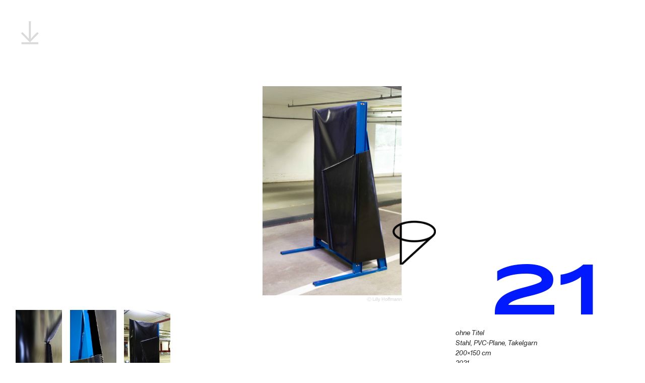

--- FILE ---
content_type: text/html; charset=UTF-8
request_url: https://paulinahoffmann.net/Parkaus-Herne-copy-copy
body_size: 24317
content:
<!DOCTYPE html>
<!-- 

        Running on cargo.site

-->
<html lang="en" data-predefined-style="true" data-css-presets="true" data-css-preset data-typography-preset>
	<head>
<script>
				var __cargo_context__ = 'live';
				var __cargo_js_ver__ = 'c=3744406473';
				var __cargo_maint__ = false;
				
				
			</script>
					<meta http-equiv="X-UA-Compatible" content="IE=edge,chrome=1">
		<meta http-equiv="Content-Type" content="text/html; charset=utf-8">
		<meta name="viewport" content="initial-scale=1.0, maximum-scale=1.0, user-scalable=no">
		
			<meta name="robots" content="index,follow">
		<title>Parkaus Herne   copy copy — Paulina Hoffmann</title>
		<meta name="description" content="︎︎︎         21ohne Titel Stahl, PVC-Plane, Takelgarn  200x150 cm 2021">
				<meta name="twitter:card" content="summary_large_image">
		<meta name="twitter:title" content="Parkaus Herne   copy copy — Paulina Hoffmann">
		<meta name="twitter:description" content="︎︎︎         21ohne Titel Stahl, PVC-Plane, Takelgarn  200x150 cm 2021">
		<meta name="twitter:image" content="https://freight.cargo.site/w/1200/i/01e747184e08c67155ab0bc6030b4b627ae0d29a8f8ee679aec4efe330fb4bc2/_DSC2103.jpg">
		<meta property="og:locale" content="en_US">
		<meta property="og:title" content="Parkaus Herne   copy copy — Paulina Hoffmann">
		<meta property="og:description" content="︎︎︎         21ohne Titel Stahl, PVC-Plane, Takelgarn  200x150 cm 2021">
		<meta property="og:url" content="https://paulinahoffmann.net/Parkaus-Herne-copy-copy">
		<meta property="og:image" content="https://freight.cargo.site/w/1200/i/01e747184e08c67155ab0bc6030b4b627ae0d29a8f8ee679aec4efe330fb4bc2/_DSC2103.jpg">
		<meta property="og:type" content="website">

		<link rel="preconnect" href="https://static.cargo.site" crossorigin>
		<link rel="preconnect" href="https://freight.cargo.site" crossorigin>

		<link rel="preconnect" href="https://fonts.gstatic.com" crossorigin>
				<link rel="preconnect" href="https://type.cargo.site" crossorigin>

		<!--<link rel="preload" href="https://static.cargo.site/assets/social/IconFont-Regular-0.9.3.woff2" as="font" type="font/woff" crossorigin>-->

		

		<link href="https://freight.cargo.site/t/original/i/4466b746da4b72fba5f61185def43b461192c545918d7a84591c4521329392dc/Favicon.ico" rel="shortcut icon">
		<link href="https://paulinahoffmann.net/rss" rel="alternate" type="application/rss+xml" title="Paulina Hoffmann feed">

		<link href="//fonts.googleapis.com/css?family=Cormorant:300,300italic,400,400italic,500,500italic,700,700italic&c=3744406473&" id="" rel="stylesheet" type="text/css" />
<link href="https://paulinahoffmann.net/stylesheet?c=3744406473&1674129969" id="member_stylesheet" rel="stylesheet" type="text/css" />
<style id="">@font-face{font-family:Icons;src:url(https://static.cargo.site/assets/social/IconFont-Regular-0.9.3.woff2);unicode-range:U+E000-E15C,U+F0000,U+FE0E}@font-face{font-family:Icons;src:url(https://static.cargo.site/assets/social/IconFont-Regular-0.9.3.woff2);font-weight:240;unicode-range:U+E000-E15C,U+F0000,U+FE0E}@font-face{font-family:Icons;src:url(https://static.cargo.site/assets/social/IconFont-Regular-0.9.3.woff2);unicode-range:U+E000-E15C,U+F0000,U+FE0E;font-weight:400}@font-face{font-family:Icons;src:url(https://static.cargo.site/assets/social/IconFont-Regular-0.9.3.woff2);unicode-range:U+E000-E15C,U+F0000,U+FE0E;font-weight:600}@font-face{font-family:Icons;src:url(https://static.cargo.site/assets/social/IconFont-Regular-0.9.3.woff2);unicode-range:U+E000-E15C,U+F0000,U+FE0E;font-weight:800}@font-face{font-family:Icons;src:url(https://static.cargo.site/assets/social/IconFont-Regular-0.9.3.woff2);unicode-range:U+E000-E15C,U+F0000,U+FE0E;font-style:italic}@font-face{font-family:Icons;src:url(https://static.cargo.site/assets/social/IconFont-Regular-0.9.3.woff2);unicode-range:U+E000-E15C,U+F0000,U+FE0E;font-weight:200;font-style:italic}@font-face{font-family:Icons;src:url(https://static.cargo.site/assets/social/IconFont-Regular-0.9.3.woff2);unicode-range:U+E000-E15C,U+F0000,U+FE0E;font-weight:400;font-style:italic}@font-face{font-family:Icons;src:url(https://static.cargo.site/assets/social/IconFont-Regular-0.9.3.woff2);unicode-range:U+E000-E15C,U+F0000,U+FE0E;font-weight:600;font-style:italic}@font-face{font-family:Icons;src:url(https://static.cargo.site/assets/social/IconFont-Regular-0.9.3.woff2);unicode-range:U+E000-E15C,U+F0000,U+FE0E;font-weight:800;font-style:italic}body.iconfont-loading,body.iconfont-loading *{color:transparent!important}body{-moz-osx-font-smoothing:grayscale;-webkit-font-smoothing:antialiased;-webkit-text-size-adjust:none}body.no-scroll{overflow:hidden}/*!
 * Content
 */.page{word-wrap:break-word}:focus{outline:0}.pointer-events-none{pointer-events:none}.pointer-events-auto{pointer-events:auto}.pointer-events-none .page_content .audio-player,.pointer-events-none .page_content .shop_product,.pointer-events-none .page_content a,.pointer-events-none .page_content audio,.pointer-events-none .page_content button,.pointer-events-none .page_content details,.pointer-events-none .page_content iframe,.pointer-events-none .page_content img,.pointer-events-none .page_content input,.pointer-events-none .page_content video{pointer-events:auto}.pointer-events-none .page_content *>a,.pointer-events-none .page_content>a{position:relative}s *{text-transform:inherit}#toolset{position:fixed;bottom:10px;right:10px;z-index:8}.mobile #toolset,.template_site_inframe #toolset{display:none}#toolset a{display:block;height:24px;width:24px;margin:0;padding:0;text-decoration:none;background:rgba(0,0,0,.2)}#toolset a:hover{background:rgba(0,0,0,.8)}[data-adminview] #toolset a,[data-adminview] #toolset_admin a{background:rgba(0,0,0,.04);pointer-events:none;cursor:default}#toolset_admin a:active{background:rgba(0,0,0,.7)}#toolset_admin a svg>*{transform:scale(1.1) translate(0,-.5px);transform-origin:50% 50%}#toolset_admin a svg{pointer-events:none;width:100%!important;height:auto!important}#following-container{overflow:auto;-webkit-overflow-scrolling:touch}#following-container iframe{height:100%;width:100%;position:absolute;top:0;left:0;right:0;bottom:0}:root{--following-width:-400px;--following-animation-duration:450ms}@keyframes following-open{0%{transform:translateX(0)}100%{transform:translateX(var(--following-width))}}@keyframes following-open-inverse{0%{transform:translateX(0)}100%{transform:translateX(calc(-1 * var(--following-width)))}}@keyframes following-close{0%{transform:translateX(var(--following-width))}100%{transform:translateX(0)}}@keyframes following-close-inverse{0%{transform:translateX(calc(-1 * var(--following-width)))}100%{transform:translateX(0)}}body.animate-left{animation:following-open var(--following-animation-duration);animation-fill-mode:both;animation-timing-function:cubic-bezier(.24,1,.29,1)}#following-container.animate-left{animation:following-close-inverse var(--following-animation-duration);animation-fill-mode:both;animation-timing-function:cubic-bezier(.24,1,.29,1)}#following-container.animate-left #following-frame{animation:following-close var(--following-animation-duration);animation-fill-mode:both;animation-timing-function:cubic-bezier(.24,1,.29,1)}body.animate-right{animation:following-close var(--following-animation-duration);animation-fill-mode:both;animation-timing-function:cubic-bezier(.24,1,.29,1)}#following-container.animate-right{animation:following-open-inverse var(--following-animation-duration);animation-fill-mode:both;animation-timing-function:cubic-bezier(.24,1,.29,1)}#following-container.animate-right #following-frame{animation:following-open var(--following-animation-duration);animation-fill-mode:both;animation-timing-function:cubic-bezier(.24,1,.29,1)}.slick-slider{position:relative;display:block;-moz-box-sizing:border-box;box-sizing:border-box;-webkit-user-select:none;-moz-user-select:none;-ms-user-select:none;user-select:none;-webkit-touch-callout:none;-khtml-user-select:none;-ms-touch-action:pan-y;touch-action:pan-y;-webkit-tap-highlight-color:transparent}.slick-list{position:relative;display:block;overflow:hidden;margin:0;padding:0}.slick-list:focus{outline:0}.slick-list.dragging{cursor:pointer;cursor:hand}.slick-slider .slick-list,.slick-slider .slick-track{transform:translate3d(0,0,0);will-change:transform}.slick-track{position:relative;top:0;left:0;display:block}.slick-track:after,.slick-track:before{display:table;content:'';width:1px;height:1px;margin-top:-1px;margin-left:-1px}.slick-track:after{clear:both}.slick-loading .slick-track{visibility:hidden}.slick-slide{display:none;float:left;height:100%;min-height:1px}[dir=rtl] .slick-slide{float:right}.content .slick-slide img{display:inline-block}.content .slick-slide img:not(.image-zoom){cursor:pointer}.content .scrub .slick-list,.content .scrub .slick-slide img:not(.image-zoom){cursor:ew-resize}body.slideshow-scrub-dragging *{cursor:ew-resize!important}.content .slick-slide img:not([src]),.content .slick-slide img[src='']{width:100%;height:auto}.slick-slide.slick-loading img{display:none}.slick-slide.dragging img{pointer-events:none}.slick-initialized .slick-slide{display:block}.slick-loading .slick-slide{visibility:hidden}.slick-vertical .slick-slide{display:block;height:auto;border:1px solid transparent}.slick-arrow.slick-hidden{display:none}.slick-arrow{position:absolute;z-index:9;width:0;top:0;height:100%;cursor:pointer;will-change:opacity;-webkit-transition:opacity 333ms cubic-bezier(.4,0,.22,1);transition:opacity 333ms cubic-bezier(.4,0,.22,1)}.slick-arrow.hidden{opacity:0}.slick-arrow svg{position:absolute;width:36px;height:36px;top:0;left:0;right:0;bottom:0;margin:auto;transform:translate(.25px,.25px)}.slick-arrow svg.right-arrow{transform:translate(.25px,.25px) scaleX(-1)}.slick-arrow svg:active{opacity:.75}.slick-arrow svg .arrow-shape{fill:none!important;stroke:#fff;stroke-linecap:square}.slick-arrow svg .arrow-outline{fill:none!important;stroke-width:2.5px;stroke:rgba(0,0,0,.6);stroke-linecap:square}.slick-arrow.slick-next{right:0;text-align:right}.slick-next svg,.wallpaper-navigation .slick-next svg{margin-right:10px}.mobile .slick-next svg{margin-right:10px}.slick-arrow.slick-prev{text-align:left}.slick-prev svg,.wallpaper-navigation .slick-prev svg{margin-left:10px}.mobile .slick-prev svg{margin-left:10px}.loading_animation{display:none;vertical-align:middle;z-index:15;line-height:0;pointer-events:none;border-radius:100%}.loading_animation.hidden{display:none}.loading_animation.pulsing{opacity:0;display:inline-block;animation-delay:.1s;-webkit-animation-delay:.1s;-moz-animation-delay:.1s;animation-duration:12s;animation-iteration-count:infinite;animation:fade-pulse-in .5s ease-in-out;-moz-animation:fade-pulse-in .5s ease-in-out;-webkit-animation:fade-pulse-in .5s ease-in-out;-webkit-animation-fill-mode:forwards;-moz-animation-fill-mode:forwards;animation-fill-mode:forwards}.loading_animation.pulsing.no-delay{animation-delay:0s;-webkit-animation-delay:0s;-moz-animation-delay:0s}.loading_animation div{border-radius:100%}.loading_animation div svg{max-width:100%;height:auto}.loading_animation div,.loading_animation div svg{width:20px;height:20px}.loading_animation.full-width svg{width:100%;height:auto}.loading_animation.full-width.big svg{width:100px;height:100px}.loading_animation div svg>*{fill:#ccc}.loading_animation div{-webkit-animation:spin-loading 12s ease-out;-webkit-animation-iteration-count:infinite;-moz-animation:spin-loading 12s ease-out;-moz-animation-iteration-count:infinite;animation:spin-loading 12s ease-out;animation-iteration-count:infinite}.loading_animation.hidden{display:none}[data-backdrop] .loading_animation{position:absolute;top:15px;left:15px;z-index:99}.loading_animation.position-absolute.middle{top:calc(50% - 10px);left:calc(50% - 10px)}.loading_animation.position-absolute.topleft{top:0;left:0}.loading_animation.position-absolute.middleright{top:calc(50% - 10px);right:1rem}.loading_animation.position-absolute.middleleft{top:calc(50% - 10px);left:1rem}.loading_animation.gray div svg>*{fill:#999}.loading_animation.gray-dark div svg>*{fill:#666}.loading_animation.gray-darker div svg>*{fill:#555}.loading_animation.gray-light div svg>*{fill:#ccc}.loading_animation.white div svg>*{fill:rgba(255,255,255,.85)}.loading_animation.blue div svg>*{fill:#698fff}.loading_animation.inline{display:inline-block;margin-bottom:.5ex}.loading_animation.inline.left{margin-right:.5ex}@-webkit-keyframes fade-pulse-in{0%{opacity:0}50%{opacity:.5}100%{opacity:1}}@-moz-keyframes fade-pulse-in{0%{opacity:0}50%{opacity:.5}100%{opacity:1}}@keyframes fade-pulse-in{0%{opacity:0}50%{opacity:.5}100%{opacity:1}}@-webkit-keyframes pulsate{0%{opacity:1}50%{opacity:0}100%{opacity:1}}@-moz-keyframes pulsate{0%{opacity:1}50%{opacity:0}100%{opacity:1}}@keyframes pulsate{0%{opacity:1}50%{opacity:0}100%{opacity:1}}@-webkit-keyframes spin-loading{0%{transform:rotate(0)}9%{transform:rotate(1050deg)}18%{transform:rotate(-1090deg)}20%{transform:rotate(-1080deg)}23%{transform:rotate(-1080deg)}28%{transform:rotate(-1095deg)}29%{transform:rotate(-1065deg)}34%{transform:rotate(-1080deg)}35%{transform:rotate(-1050deg)}40%{transform:rotate(-1065deg)}41%{transform:rotate(-1035deg)}44%{transform:rotate(-1035deg)}47%{transform:rotate(-2160deg)}50%{transform:rotate(-2160deg)}56%{transform:rotate(45deg)}60%{transform:rotate(45deg)}80%{transform:rotate(6120deg)}100%{transform:rotate(0)}}@keyframes spin-loading{0%{transform:rotate(0)}9%{transform:rotate(1050deg)}18%{transform:rotate(-1090deg)}20%{transform:rotate(-1080deg)}23%{transform:rotate(-1080deg)}28%{transform:rotate(-1095deg)}29%{transform:rotate(-1065deg)}34%{transform:rotate(-1080deg)}35%{transform:rotate(-1050deg)}40%{transform:rotate(-1065deg)}41%{transform:rotate(-1035deg)}44%{transform:rotate(-1035deg)}47%{transform:rotate(-2160deg)}50%{transform:rotate(-2160deg)}56%{transform:rotate(45deg)}60%{transform:rotate(45deg)}80%{transform:rotate(6120deg)}100%{transform:rotate(0)}}[grid-row]{align-items:flex-start;box-sizing:border-box;display:-webkit-box;display:-webkit-flex;display:-ms-flexbox;display:flex;-webkit-flex-wrap:wrap;-ms-flex-wrap:wrap;flex-wrap:wrap}[grid-col]{box-sizing:border-box}[grid-row] [grid-col].empty:after{content:"\0000A0";cursor:text}body.mobile[data-adminview=content-editproject] [grid-row] [grid-col].empty:after{display:none}[grid-col=auto]{-webkit-box-flex:1;-webkit-flex:1;-ms-flex:1;flex:1}[grid-col=x12]{width:100%}[grid-col=x11]{width:50%}[grid-col=x10]{width:33.33%}[grid-col=x9]{width:25%}[grid-col=x8]{width:20%}[grid-col=x7]{width:16.666666667%}[grid-col=x6]{width:14.285714286%}[grid-col=x5]{width:12.5%}[grid-col=x4]{width:11.111111111%}[grid-col=x3]{width:10%}[grid-col=x2]{width:9.090909091%}[grid-col=x1]{width:8.333333333%}[grid-col="1"]{width:8.33333%}[grid-col="2"]{width:16.66667%}[grid-col="3"]{width:25%}[grid-col="4"]{width:33.33333%}[grid-col="5"]{width:41.66667%}[grid-col="6"]{width:50%}[grid-col="7"]{width:58.33333%}[grid-col="8"]{width:66.66667%}[grid-col="9"]{width:75%}[grid-col="10"]{width:83.33333%}[grid-col="11"]{width:91.66667%}[grid-col="12"]{width:100%}body.mobile [grid-responsive] [grid-col]{width:100%;-webkit-box-flex:none;-webkit-flex:none;-ms-flex:none;flex:none}[data-ce-host=true][contenteditable=true] [grid-pad]{pointer-events:none}[data-ce-host=true][contenteditable=true] [grid-pad]>*{pointer-events:auto}[grid-pad="0"]{padding:0}[grid-pad="0.25"]{padding:.125rem}[grid-pad="0.5"]{padding:.25rem}[grid-pad="0.75"]{padding:.375rem}[grid-pad="1"]{padding:.5rem}[grid-pad="1.25"]{padding:.625rem}[grid-pad="1.5"]{padding:.75rem}[grid-pad="1.75"]{padding:.875rem}[grid-pad="2"]{padding:1rem}[grid-pad="2.5"]{padding:1.25rem}[grid-pad="3"]{padding:1.5rem}[grid-pad="3.5"]{padding:1.75rem}[grid-pad="4"]{padding:2rem}[grid-pad="5"]{padding:2.5rem}[grid-pad="6"]{padding:3rem}[grid-pad="7"]{padding:3.5rem}[grid-pad="8"]{padding:4rem}[grid-pad="9"]{padding:4.5rem}[grid-pad="10"]{padding:5rem}[grid-gutter="0"]{margin:0}[grid-gutter="0.5"]{margin:-.25rem}[grid-gutter="1"]{margin:-.5rem}[grid-gutter="1.5"]{margin:-.75rem}[grid-gutter="2"]{margin:-1rem}[grid-gutter="2.5"]{margin:-1.25rem}[grid-gutter="3"]{margin:-1.5rem}[grid-gutter="3.5"]{margin:-1.75rem}[grid-gutter="4"]{margin:-2rem}[grid-gutter="5"]{margin:-2.5rem}[grid-gutter="6"]{margin:-3rem}[grid-gutter="7"]{margin:-3.5rem}[grid-gutter="8"]{margin:-4rem}[grid-gutter="10"]{margin:-5rem}[grid-gutter="12"]{margin:-6rem}[grid-gutter="14"]{margin:-7rem}[grid-gutter="16"]{margin:-8rem}[grid-gutter="18"]{margin:-9rem}[grid-gutter="20"]{margin:-10rem}small{max-width:100%;text-decoration:inherit}img:not([src]),img[src='']{outline:1px solid rgba(177,177,177,.4);outline-offset:-1px;content:url([data-uri])}img.image-zoom{cursor:-webkit-zoom-in;cursor:-moz-zoom-in;cursor:zoom-in}#imprimatur{color:#333;font-size:10px;font-family:-apple-system,BlinkMacSystemFont,"Segoe UI",Roboto,Oxygen,Ubuntu,Cantarell,"Open Sans","Helvetica Neue",sans-serif,"Sans Serif",Icons;/*!System*/position:fixed;opacity:.3;right:-28px;bottom:160px;transform:rotate(270deg);-ms-transform:rotate(270deg);-webkit-transform:rotate(270deg);z-index:8;text-transform:uppercase;color:#999;opacity:.5;padding-bottom:2px;text-decoration:none}.mobile #imprimatur{display:none}bodycopy cargo-link a{font-family:-apple-system,BlinkMacSystemFont,"Segoe UI",Roboto,Oxygen,Ubuntu,Cantarell,"Open Sans","Helvetica Neue",sans-serif,"Sans Serif",Icons;/*!System*/font-size:12px;font-style:normal;font-weight:400;transform:rotate(270deg);text-decoration:none;position:fixed!important;right:-27px;bottom:100px;text-decoration:none;letter-spacing:normal;background:0 0;border:0;border-bottom:0;outline:0}/*! PhotoSwipe Default UI CSS by Dmitry Semenov | photoswipe.com | MIT license */.pswp--has_mouse .pswp__button--arrow--left,.pswp--has_mouse .pswp__button--arrow--right,.pswp__ui{visibility:visible}.pswp--minimal--dark .pswp__top-bar,.pswp__button{background:0 0}.pswp,.pswp__bg,.pswp__container,.pswp__img--placeholder,.pswp__zoom-wrap,.quick-view-navigation{-webkit-backface-visibility:hidden}.pswp__button{cursor:pointer;opacity:1;-webkit-appearance:none;transition:opacity .2s;-webkit-box-shadow:none;box-shadow:none}.pswp__button-close>svg{top:10px;right:10px;margin-left:auto}.pswp--touch .quick-view-navigation{display:none}.pswp__ui{-webkit-font-smoothing:auto;opacity:1;z-index:1550}.quick-view-navigation{will-change:opacity;-webkit-transition:opacity 333ms cubic-bezier(.4,0,.22,1);transition:opacity 333ms cubic-bezier(.4,0,.22,1)}.quick-view-navigation .pswp__group .pswp__button{pointer-events:auto}.pswp__button>svg{position:absolute;width:36px;height:36px}.quick-view-navigation .pswp__group:active svg{opacity:.75}.pswp__button svg .shape-shape{fill:#fff}.pswp__button svg .shape-outline{fill:#000}.pswp__button-prev>svg{top:0;bottom:0;left:10px;margin:auto}.pswp__button-next>svg{top:0;bottom:0;right:10px;margin:auto}.quick-view-navigation .pswp__group .pswp__button-prev{position:absolute;left:0;top:0;width:0;height:100%}.quick-view-navigation .pswp__group .pswp__button-next{position:absolute;right:0;top:0;width:0;height:100%}.quick-view-navigation .close-button,.quick-view-navigation .left-arrow,.quick-view-navigation .right-arrow{transform:translate(.25px,.25px)}.quick-view-navigation .right-arrow{transform:translate(.25px,.25px) scaleX(-1)}.pswp__button svg .shape-outline{fill:transparent!important;stroke:#000;stroke-width:2.5px;stroke-linecap:square}.pswp__button svg .shape-shape{fill:transparent!important;stroke:#fff;stroke-width:1.5px;stroke-linecap:square}.pswp__bg,.pswp__scroll-wrap,.pswp__zoom-wrap{width:100%;position:absolute}.quick-view-navigation .pswp__group .pswp__button-close{margin:0}.pswp__container,.pswp__item,.pswp__zoom-wrap{right:0;bottom:0;top:0;position:absolute;left:0}.pswp__ui--hidden .pswp__button{opacity:.001}.pswp__ui--hidden .pswp__button,.pswp__ui--hidden .pswp__button *{pointer-events:none}.pswp .pswp__ui.pswp__ui--displaynone{display:none}.pswp__element--disabled{display:none!important}/*! PhotoSwipe main CSS by Dmitry Semenov | photoswipe.com | MIT license */.pswp{position:fixed;display:none;height:100%;width:100%;top:0;left:0;right:0;bottom:0;margin:auto;-ms-touch-action:none;touch-action:none;z-index:9999999;-webkit-text-size-adjust:100%;line-height:initial;letter-spacing:initial;outline:0}.pswp img{max-width:none}.pswp--zoom-disabled .pswp__img{cursor:default!important}.pswp--animate_opacity{opacity:.001;will-change:opacity;-webkit-transition:opacity 333ms cubic-bezier(.4,0,.22,1);transition:opacity 333ms cubic-bezier(.4,0,.22,1)}.pswp--open{display:block}.pswp--zoom-allowed .pswp__img{cursor:-webkit-zoom-in;cursor:-moz-zoom-in;cursor:zoom-in}.pswp--zoomed-in .pswp__img{cursor:-webkit-grab;cursor:-moz-grab;cursor:grab}.pswp--dragging .pswp__img{cursor:-webkit-grabbing;cursor:-moz-grabbing;cursor:grabbing}.pswp__bg{left:0;top:0;height:100%;opacity:0;transform:translateZ(0);will-change:opacity}.pswp__scroll-wrap{left:0;top:0;height:100%}.pswp__container,.pswp__zoom-wrap{-ms-touch-action:none;touch-action:none}.pswp__container,.pswp__img{-webkit-user-select:none;-moz-user-select:none;-ms-user-select:none;user-select:none;-webkit-tap-highlight-color:transparent;-webkit-touch-callout:none}.pswp__zoom-wrap{-webkit-transform-origin:left top;-ms-transform-origin:left top;transform-origin:left top;-webkit-transition:-webkit-transform 222ms cubic-bezier(.4,0,.22,1);transition:transform 222ms cubic-bezier(.4,0,.22,1)}.pswp__bg{-webkit-transition:opacity 222ms cubic-bezier(.4,0,.22,1);transition:opacity 222ms cubic-bezier(.4,0,.22,1)}.pswp--animated-in .pswp__bg,.pswp--animated-in .pswp__zoom-wrap{-webkit-transition:none;transition:none}.pswp--hide-overflow .pswp__scroll-wrap,.pswp--hide-overflow.pswp{overflow:hidden}.pswp__img{position:absolute;width:auto;height:auto;top:0;left:0}.pswp__img--placeholder--blank{background:#222}.pswp--ie .pswp__img{width:100%!important;height:auto!important;left:0;top:0}.pswp__ui--idle{opacity:0}.pswp__error-msg{position:absolute;left:0;top:50%;width:100%;text-align:center;font-size:14px;line-height:16px;margin-top:-8px;color:#ccc}.pswp__error-msg a{color:#ccc;text-decoration:underline}.pswp__error-msg{font-family:-apple-system,BlinkMacSystemFont,"Segoe UI",Roboto,Oxygen,Ubuntu,Cantarell,"Open Sans","Helvetica Neue",sans-serif}.quick-view.mouse-down .iframe-item{pointer-events:none!important}.quick-view-caption-positioner{pointer-events:none;width:100%;height:100%}.quick-view-caption-wrapper{margin:auto;position:absolute;bottom:0;left:0;right:0}.quick-view-horizontal-align-left .quick-view-caption-wrapper{margin-left:0}.quick-view-horizontal-align-right .quick-view-caption-wrapper{margin-right:0}[data-quick-view-caption]{transition:.1s opacity ease-in-out;position:absolute;bottom:0;left:0;right:0}.quick-view-horizontal-align-left [data-quick-view-caption]{text-align:left}.quick-view-horizontal-align-right [data-quick-view-caption]{text-align:right}.quick-view-caption{transition:.1s opacity ease-in-out}.quick-view-caption>*{display:inline-block}.quick-view-caption *{pointer-events:auto}.quick-view-caption.hidden{opacity:0}.shop_product .dropdown_wrapper{flex:0 0 100%;position:relative}.shop_product select{appearance:none;-moz-appearance:none;-webkit-appearance:none;outline:0;-webkit-font-smoothing:antialiased;-moz-osx-font-smoothing:grayscale;cursor:pointer;border-radius:0;white-space:nowrap;overflow:hidden!important;text-overflow:ellipsis}.shop_product select.dropdown::-ms-expand{display:none}.shop_product a{cursor:pointer;border-bottom:none;text-decoration:none}.shop_product a.out-of-stock{pointer-events:none}body.audio-player-dragging *{cursor:ew-resize!important}.audio-player{display:inline-flex;flex:1 0 calc(100% - 2px);width:calc(100% - 2px)}.audio-player .button{height:100%;flex:0 0 3.3rem;display:flex}.audio-player .separator{left:3.3rem;height:100%}.audio-player .buffer{width:0%;height:100%;transition:left .3s linear,width .3s linear}.audio-player.seeking .buffer{transition:left 0s,width 0s}.audio-player.seeking{user-select:none;-webkit-user-select:none;cursor:ew-resize}.audio-player.seeking *{user-select:none;-webkit-user-select:none;cursor:ew-resize}.audio-player .bar{overflow:hidden;display:flex;justify-content:space-between;align-content:center;flex-grow:1}.audio-player .progress{width:0%;height:100%;transition:width .3s linear}.audio-player.seeking .progress{transition:width 0s}.audio-player .pause,.audio-player .play{cursor:pointer;height:100%}.audio-player .note-icon{margin:auto 0;order:2;flex:0 1 auto}.audio-player .title{white-space:nowrap;overflow:hidden;text-overflow:ellipsis;pointer-events:none;user-select:none;padding:.5rem 0 .5rem 1rem;margin:auto auto auto 0;flex:0 3 auto;min-width:0;width:100%}.audio-player .total-time{flex:0 1 auto;margin:auto 0}.audio-player .current-time,.audio-player .play-text{flex:0 1 auto;margin:auto 0}.audio-player .stream-anim{user-select:none;margin:auto auto auto 0}.audio-player .stream-anim span{display:inline-block}.audio-player .buffer,.audio-player .current-time,.audio-player .note-svg,.audio-player .play-text,.audio-player .separator,.audio-player .total-time{user-select:none;pointer-events:none}.audio-player .buffer,.audio-player .play-text,.audio-player .progress{position:absolute}.audio-player,.audio-player .bar,.audio-player .button,.audio-player .current-time,.audio-player .note-icon,.audio-player .pause,.audio-player .play,.audio-player .total-time{position:relative}body.mobile .audio-player,body.mobile .audio-player *{-webkit-touch-callout:none}#standalone-admin-frame{border:0;width:400px;position:absolute;right:0;top:0;height:100vh;z-index:99}body[standalone-admin=true] #standalone-admin-frame{transform:translate(0,0)}body[standalone-admin=true] .main_container{width:calc(100% - 400px)}body[standalone-admin=false] #standalone-admin-frame{transform:translate(100%,0)}body[standalone-admin=false] .main_container{width:100%}.toggle_standaloneAdmin{position:fixed;top:0;right:400px;height:40px;width:40px;z-index:999;cursor:pointer;background-color:rgba(0,0,0,.4)}.toggle_standaloneAdmin:active{opacity:.7}body[standalone-admin=false] .toggle_standaloneAdmin{right:0}.toggle_standaloneAdmin *{color:#fff;fill:#fff}.toggle_standaloneAdmin svg{padding:6px;width:100%;height:100%;opacity:.85}body[standalone-admin=false] .toggle_standaloneAdmin #close,body[standalone-admin=true] .toggle_standaloneAdmin #backdropsettings{display:none}.toggle_standaloneAdmin>div{width:100%;height:100%}#admin_toggle_button{position:fixed;top:50%;transform:translate(0,-50%);right:400px;height:36px;width:12px;z-index:999;cursor:pointer;background-color:rgba(0,0,0,.09);padding-left:2px;margin-right:5px}#admin_toggle_button .bar{content:'';background:rgba(0,0,0,.09);position:fixed;width:5px;bottom:0;top:0;z-index:10}#admin_toggle_button:active{background:rgba(0,0,0,.065)}#admin_toggle_button *{color:#fff;fill:#fff}#admin_toggle_button svg{padding:0;width:16px;height:36px;margin-left:1px;opacity:1}#admin_toggle_button svg *{fill:#fff;opacity:1}#admin_toggle_button[data-state=closed] .toggle_admin_close{display:none}#admin_toggle_button[data-state=closed],#admin_toggle_button[data-state=closed] .toggle_admin_open{width:20px;cursor:pointer;margin:0}#admin_toggle_button[data-state=closed] svg{margin-left:2px}#admin_toggle_button[data-state=open] .toggle_admin_open{display:none}select,select *{text-rendering:auto!important}b b{font-weight:inherit}*{-webkit-box-sizing:border-box;-moz-box-sizing:border-box;box-sizing:border-box}customhtml>*{position:relative;z-index:10}body,html{min-height:100vh;margin:0;padding:0}html{touch-action:manipulation;position:relative;background-color:#fff}.main_container{min-height:100vh;width:100%;overflow:hidden}.container{display:-webkit-box;display:-webkit-flex;display:-moz-box;display:-ms-flexbox;display:flex;-webkit-flex-wrap:wrap;-moz-flex-wrap:wrap;-ms-flex-wrap:wrap;flex-wrap:wrap;max-width:100%;width:100%;overflow:visible}.container{align-items:flex-start;-webkit-align-items:flex-start}.page{z-index:2}.page ul li>text-limit{display:block}.content,.content_container,.pinned{-webkit-flex:1 0 auto;-moz-flex:1 0 auto;-ms-flex:1 0 auto;flex:1 0 auto;max-width:100%}.content_container{width:100%}.content_container.full_height{min-height:100vh}.page_background{position:absolute;top:0;left:0;width:100%;height:100%}.page_container{position:relative;overflow:visible;width:100%}.backdrop{position:absolute;top:0;z-index:1;width:100%;height:100%;max-height:100vh}.backdrop>div{position:absolute;top:0;left:0;width:100%;height:100%;-webkit-backface-visibility:hidden;backface-visibility:hidden;transform:translate3d(0,0,0);contain:strict}[data-backdrop].backdrop>div[data-overflowing]{max-height:100vh;position:absolute;top:0;left:0}body.mobile [split-responsive]{display:flex;flex-direction:column}body.mobile [split-responsive] .container{width:100%;order:2}body.mobile [split-responsive] .backdrop{position:relative;height:50vh;width:100%;order:1}body.mobile [split-responsive] [data-auxiliary].backdrop{position:absolute;height:50vh;width:100%;order:1}.page{position:relative;z-index:2}img[data-align=left]{float:left}img[data-align=right]{float:right}[data-rotation]{transform-origin:center center}.content .page_content:not([contenteditable=true]) [data-draggable]{pointer-events:auto!important;backface-visibility:hidden}.preserve-3d{-moz-transform-style:preserve-3d;transform-style:preserve-3d}.content .page_content:not([contenteditable=true]) [data-draggable] iframe{pointer-events:none!important}.dragging-active iframe{pointer-events:none!important}.content .page_content:not([contenteditable=true]) [data-draggable]:active{opacity:1}.content .scroll-transition-fade{transition:transform 1s ease-in-out,opacity .8s ease-in-out}.content .scroll-transition-fade.below-viewport{opacity:0;transform:translateY(40px)}.mobile.full_width .page_container:not([split-layout]) .container_width{width:100%}[data-view=pinned_bottom] .bottom_pin_invisibility{visibility:hidden}.pinned{position:relative;width:100%}.pinned .page_container.accommodate:not(.fixed):not(.overlay){z-index:2}.pinned .page_container.overlay{position:absolute;z-index:4}.pinned .page_container.overlay.fixed{position:fixed}.pinned .page_container.overlay.fixed .page{max-height:100vh;-webkit-overflow-scrolling:touch}.pinned .page_container.overlay.fixed .page.allow-scroll{overflow-y:auto;overflow-x:hidden}.pinned .page_container.overlay.fixed .page.allow-scroll{align-items:flex-start;-webkit-align-items:flex-start}.pinned .page_container .page.allow-scroll::-webkit-scrollbar{width:0;background:0 0;display:none}.pinned.pinned_top .page_container.overlay{left:0;top:0}.pinned.pinned_bottom .page_container.overlay{left:0;bottom:0}div[data-container=set]:empty{margin-top:1px}.thumbnails{position:relative;z-index:1}[thumbnails=grid]{align-items:baseline}[thumbnails=justify] .thumbnail{box-sizing:content-box}[thumbnails][data-padding-zero] .thumbnail{margin-bottom:-1px}[thumbnails=montessori] .thumbnail{pointer-events:auto;position:absolute}[thumbnails] .thumbnail>a{display:block;text-decoration:none}[thumbnails=montessori]{height:0}[thumbnails][data-resizing],[thumbnails][data-resizing] *{cursor:nwse-resize}[thumbnails] .thumbnail .resize-handle{cursor:nwse-resize;width:26px;height:26px;padding:5px;position:absolute;opacity:.75;right:-1px;bottom:-1px;z-index:100}[thumbnails][data-resizing] .resize-handle{display:none}[thumbnails] .thumbnail .resize-handle svg{position:absolute;top:0;left:0}[thumbnails] .thumbnail .resize-handle:hover{opacity:1}[data-can-move].thumbnail .resize-handle svg .resize_path_outline{fill:#fff}[data-can-move].thumbnail .resize-handle svg .resize_path{fill:#000}[thumbnails=montessori] .thumbnail_sizer{height:0;width:100%;position:relative;padding-bottom:100%;pointer-events:none}[thumbnails] .thumbnail img{display:block;min-height:3px;margin-bottom:0}[thumbnails] .thumbnail img:not([src]),img[src=""]{margin:0!important;width:100%;min-height:3px;height:100%!important;position:absolute}[aspect-ratio="1x1"].thumb_image{height:0;padding-bottom:100%;overflow:hidden}[aspect-ratio="4x3"].thumb_image{height:0;padding-bottom:75%;overflow:hidden}[aspect-ratio="16x9"].thumb_image{height:0;padding-bottom:56.25%;overflow:hidden}[thumbnails] .thumb_image{width:100%;position:relative}[thumbnails][thumbnail-vertical-align=top]{align-items:flex-start}[thumbnails][thumbnail-vertical-align=middle]{align-items:center}[thumbnails][thumbnail-vertical-align=bottom]{align-items:baseline}[thumbnails][thumbnail-horizontal-align=left]{justify-content:flex-start}[thumbnails][thumbnail-horizontal-align=middle]{justify-content:center}[thumbnails][thumbnail-horizontal-align=right]{justify-content:flex-end}.thumb_image.default_image>svg{position:absolute;top:0;left:0;bottom:0;right:0;width:100%;height:100%}.thumb_image.default_image{outline:1px solid #ccc;outline-offset:-1px;position:relative}.mobile.full_width [data-view=Thumbnail] .thumbnails_width{width:100%}.content [data-draggable] a:active,.content [data-draggable] img:active{opacity:initial}.content .draggable-dragging{opacity:initial}[data-draggable].draggable_visible{visibility:visible}[data-draggable].draggable_hidden{visibility:hidden}.gallery_card [data-draggable],.marquee [data-draggable]{visibility:inherit}[data-draggable]{visibility:visible;background-color:rgba(0,0,0,.003)}#site_menu_panel_container .image-gallery:not(.initialized){height:0;padding-bottom:100%;min-height:initial}.image-gallery:not(.initialized){min-height:100vh;visibility:hidden;width:100%}.image-gallery .gallery_card img{display:block;width:100%;height:auto}.image-gallery .gallery_card{transform-origin:center}.image-gallery .gallery_card.dragging{opacity:.1;transform:initial!important}.image-gallery:not([image-gallery=slideshow]) .gallery_card iframe:only-child,.image-gallery:not([image-gallery=slideshow]) .gallery_card video:only-child{width:100%;height:100%;top:0;left:0;position:absolute}.image-gallery[image-gallery=slideshow] .gallery_card video[muted][autoplay]:not([controls]),.image-gallery[image-gallery=slideshow] .gallery_card video[muted][data-autoplay]:not([controls]){pointer-events:none}.image-gallery [image-gallery-pad="0"] video:only-child{object-fit:cover;height:calc(100% + 1px)}div.image-gallery>a,div.image-gallery>iframe,div.image-gallery>img,div.image-gallery>video{display:none}[image-gallery-row]{align-items:flex-start;box-sizing:border-box;display:-webkit-box;display:-webkit-flex;display:-ms-flexbox;display:flex;-webkit-flex-wrap:wrap;-ms-flex-wrap:wrap;flex-wrap:wrap}.image-gallery .gallery_card_image{width:100%;position:relative}[data-predefined-style=true] .image-gallery a.gallery_card{display:block;border:none}[image-gallery-col]{box-sizing:border-box}[image-gallery-col=x12]{width:100%}[image-gallery-col=x11]{width:50%}[image-gallery-col=x10]{width:33.33%}[image-gallery-col=x9]{width:25%}[image-gallery-col=x8]{width:20%}[image-gallery-col=x7]{width:16.666666667%}[image-gallery-col=x6]{width:14.285714286%}[image-gallery-col=x5]{width:12.5%}[image-gallery-col=x4]{width:11.111111111%}[image-gallery-col=x3]{width:10%}[image-gallery-col=x2]{width:9.090909091%}[image-gallery-col=x1]{width:8.333333333%}.content .page_content [image-gallery-pad].image-gallery{pointer-events:none}.content .page_content [image-gallery-pad].image-gallery .gallery_card_image>*,.content .page_content [image-gallery-pad].image-gallery .gallery_image_caption{pointer-events:auto}.content .page_content [image-gallery-pad="0"]{padding:0}.content .page_content [image-gallery-pad="0.25"]{padding:.125rem}.content .page_content [image-gallery-pad="0.5"]{padding:.25rem}.content .page_content [image-gallery-pad="0.75"]{padding:.375rem}.content .page_content [image-gallery-pad="1"]{padding:.5rem}.content .page_content [image-gallery-pad="1.25"]{padding:.625rem}.content .page_content [image-gallery-pad="1.5"]{padding:.75rem}.content .page_content [image-gallery-pad="1.75"]{padding:.875rem}.content .page_content [image-gallery-pad="2"]{padding:1rem}.content .page_content [image-gallery-pad="2.5"]{padding:1.25rem}.content .page_content [image-gallery-pad="3"]{padding:1.5rem}.content .page_content [image-gallery-pad="3.5"]{padding:1.75rem}.content .page_content [image-gallery-pad="4"]{padding:2rem}.content .page_content [image-gallery-pad="5"]{padding:2.5rem}.content .page_content [image-gallery-pad="6"]{padding:3rem}.content .page_content [image-gallery-pad="7"]{padding:3.5rem}.content .page_content [image-gallery-pad="8"]{padding:4rem}.content .page_content [image-gallery-pad="9"]{padding:4.5rem}.content .page_content [image-gallery-pad="10"]{padding:5rem}.content .page_content [image-gallery-gutter="0"]{margin:0}.content .page_content [image-gallery-gutter="0.5"]{margin:-.25rem}.content .page_content [image-gallery-gutter="1"]{margin:-.5rem}.content .page_content [image-gallery-gutter="1.5"]{margin:-.75rem}.content .page_content [image-gallery-gutter="2"]{margin:-1rem}.content .page_content [image-gallery-gutter="2.5"]{margin:-1.25rem}.content .page_content [image-gallery-gutter="3"]{margin:-1.5rem}.content .page_content [image-gallery-gutter="3.5"]{margin:-1.75rem}.content .page_content [image-gallery-gutter="4"]{margin:-2rem}.content .page_content [image-gallery-gutter="5"]{margin:-2.5rem}.content .page_content [image-gallery-gutter="6"]{margin:-3rem}.content .page_content [image-gallery-gutter="7"]{margin:-3.5rem}.content .page_content [image-gallery-gutter="8"]{margin:-4rem}.content .page_content [image-gallery-gutter="10"]{margin:-5rem}.content .page_content [image-gallery-gutter="12"]{margin:-6rem}.content .page_content [image-gallery-gutter="14"]{margin:-7rem}.content .page_content [image-gallery-gutter="16"]{margin:-8rem}.content .page_content [image-gallery-gutter="18"]{margin:-9rem}.content .page_content [image-gallery-gutter="20"]{margin:-10rem}[image-gallery=slideshow]:not(.initialized)>*{min-height:1px;opacity:0;min-width:100%}[image-gallery=slideshow][data-constrained-by=height] [image-gallery-vertical-align].slick-track{align-items:flex-start}[image-gallery=slideshow] img.image-zoom:active{opacity:initial}[image-gallery=slideshow].slick-initialized .gallery_card{pointer-events:none}[image-gallery=slideshow].slick-initialized .gallery_card.slick-current{pointer-events:auto}[image-gallery=slideshow] .gallery_card:not(.has_caption){line-height:0}.content .page_content [image-gallery=slideshow].image-gallery>*{pointer-events:auto}.content [image-gallery=slideshow].image-gallery.slick-initialized .gallery_card{overflow:hidden;margin:0;display:flex;flex-flow:row wrap;flex-shrink:0}.content [image-gallery=slideshow].image-gallery.slick-initialized .gallery_card.slick-current{overflow:visible}[image-gallery=slideshow] .gallery_image_caption{opacity:1;transition:opacity .3s;-webkit-transition:opacity .3s;width:100%;margin-left:auto;margin-right:auto;clear:both}[image-gallery-horizontal-align=left] .gallery_image_caption{text-align:left}[image-gallery-horizontal-align=middle] .gallery_image_caption{text-align:center}[image-gallery-horizontal-align=right] .gallery_image_caption{text-align:right}[image-gallery=slideshow][data-slideshow-in-transition] .gallery_image_caption{opacity:0;transition:opacity .3s;-webkit-transition:opacity .3s}[image-gallery=slideshow] .gallery_card_image{width:initial;margin:0;display:inline-block}[image-gallery=slideshow] .gallery_card img{margin:0;display:block}[image-gallery=slideshow][data-exploded]{align-items:flex-start;box-sizing:border-box;display:-webkit-box;display:-webkit-flex;display:-ms-flexbox;display:flex;-webkit-flex-wrap:wrap;-ms-flex-wrap:wrap;flex-wrap:wrap;justify-content:flex-start;align-content:flex-start}[image-gallery=slideshow][data-exploded] .gallery_card{padding:1rem;width:16.666%}[image-gallery=slideshow][data-exploded] .gallery_card_image{height:0;display:block;width:100%}[image-gallery=grid]{align-items:baseline}[image-gallery=grid] .gallery_card.has_caption .gallery_card_image{display:block}[image-gallery=grid] [image-gallery-pad="0"].gallery_card{margin-bottom:-1px}[image-gallery=grid] .gallery_card img{margin:0}[image-gallery=columns] .gallery_card img{margin:0}[image-gallery=justify]{align-items:flex-start}[image-gallery=justify] .gallery_card img{margin:0}[image-gallery=montessori][image-gallery-row]{display:block}[image-gallery=montessori] a.gallery_card,[image-gallery=montessori] div.gallery_card{position:absolute;pointer-events:auto}[image-gallery=montessori][data-can-move] .gallery_card,[image-gallery=montessori][data-can-move] .gallery_card .gallery_card_image,[image-gallery=montessori][data-can-move] .gallery_card .gallery_card_image>*{cursor:move}[image-gallery=montessori]{position:relative;height:0}[image-gallery=freeform] .gallery_card{position:relative}[image-gallery=freeform] [image-gallery-pad="0"].gallery_card{margin-bottom:-1px}[image-gallery-vertical-align]{display:flex;flex-flow:row wrap}[image-gallery-vertical-align].slick-track{display:flex;flex-flow:row nowrap}.image-gallery .slick-list{margin-bottom:-.3px}[image-gallery-vertical-align=top]{align-content:flex-start;align-items:flex-start}[image-gallery-vertical-align=middle]{align-items:center;align-content:center}[image-gallery-vertical-align=bottom]{align-content:flex-end;align-items:flex-end}[image-gallery-horizontal-align=left]{justify-content:flex-start}[image-gallery-horizontal-align=middle]{justify-content:center}[image-gallery-horizontal-align=right]{justify-content:flex-end}.image-gallery[data-resizing],.image-gallery[data-resizing] *{cursor:nwse-resize!important}.image-gallery .gallery_card .resize-handle,.image-gallery .gallery_card .resize-handle *{cursor:nwse-resize!important}.image-gallery .gallery_card .resize-handle{width:26px;height:26px;padding:5px;position:absolute;opacity:.75;right:-1px;bottom:-1px;z-index:10}.image-gallery[data-resizing] .resize-handle{display:none}.image-gallery .gallery_card .resize-handle svg{cursor:nwse-resize!important;position:absolute;top:0;left:0}.image-gallery .gallery_card .resize-handle:hover{opacity:1}[data-can-move].gallery_card .resize-handle svg .resize_path_outline{fill:#fff}[data-can-move].gallery_card .resize-handle svg .resize_path{fill:#000}[image-gallery=montessori] .thumbnail_sizer{height:0;width:100%;position:relative;padding-bottom:100%;pointer-events:none}#site_menu_button{display:block;text-decoration:none;pointer-events:auto;z-index:9;vertical-align:top;cursor:pointer;box-sizing:content-box;font-family:Icons}#site_menu_button.custom_icon{padding:0;line-height:0}#site_menu_button.custom_icon img{width:100%;height:auto}#site_menu_wrapper.disabled #site_menu_button{display:none}#site_menu_wrapper.mobile_only #site_menu_button{display:none}body.mobile #site_menu_wrapper.mobile_only:not(.disabled) #site_menu_button:not(.active){display:block}#site_menu_panel_container[data-type=cargo_menu] #site_menu_panel{display:block;position:fixed;top:0;right:0;bottom:0;left:0;z-index:10;cursor:default}.site_menu{pointer-events:auto;position:absolute;z-index:11;top:0;bottom:0;line-height:0;max-width:400px;min-width:300px;font-size:20px;text-align:left;background:rgba(20,20,20,.95);padding:20px 30px 90px 30px;overflow-y:auto;overflow-x:hidden;display:-webkit-box;display:-webkit-flex;display:-ms-flexbox;display:flex;-webkit-box-orient:vertical;-webkit-box-direction:normal;-webkit-flex-direction:column;-ms-flex-direction:column;flex-direction:column;-webkit-box-pack:start;-webkit-justify-content:flex-start;-ms-flex-pack:start;justify-content:flex-start}body.mobile #site_menu_wrapper .site_menu{-webkit-overflow-scrolling:touch;min-width:auto;max-width:100%;width:100%;padding:20px}#site_menu_wrapper[data-sitemenu-position=bottom-left] #site_menu,#site_menu_wrapper[data-sitemenu-position=top-left] #site_menu{left:0}#site_menu_wrapper[data-sitemenu-position=bottom-right] #site_menu,#site_menu_wrapper[data-sitemenu-position=top-right] #site_menu{right:0}#site_menu_wrapper[data-type=page] .site_menu{right:0;left:0;width:100%;padding:0;margin:0;background:0 0}.site_menu_wrapper.open .site_menu{display:block}.site_menu div{display:block}.site_menu a{text-decoration:none;display:inline-block;color:rgba(255,255,255,.75);max-width:100%;overflow:hidden;white-space:nowrap;text-overflow:ellipsis;line-height:1.4}.site_menu div a.active{color:rgba(255,255,255,.4)}.site_menu div.set-link>a{font-weight:700}.site_menu div.hidden{display:none}.site_menu .close{display:block;position:absolute;top:0;right:10px;font-size:60px;line-height:50px;font-weight:200;color:rgba(255,255,255,.4);cursor:pointer;user-select:none}#site_menu_panel_container .page_container{position:relative;overflow:hidden;background:0 0;z-index:2}#site_menu_panel_container .site_menu_page_wrapper{position:fixed;top:0;left:0;overflow-y:auto;-webkit-overflow-scrolling:touch;height:100%;width:100%;z-index:100}#site_menu_panel_container .site_menu_page_wrapper .backdrop{pointer-events:none}#site_menu_panel_container #site_menu_page_overlay{position:fixed;top:0;right:0;bottom:0;left:0;cursor:default;z-index:1}#shop_button{display:block;text-decoration:none;pointer-events:auto;z-index:9;vertical-align:top;cursor:pointer;box-sizing:content-box;font-family:Icons}#shop_button.custom_icon{padding:0;line-height:0}#shop_button.custom_icon img{width:100%;height:auto}#shop_button.disabled{display:none}.loading[data-loading]{display:none;position:fixed;bottom:8px;left:8px;z-index:100}.new_site_button_wrapper{font-size:1.8rem;font-weight:400;color:rgba(0,0,0,.85);font-family:-apple-system,BlinkMacSystemFont,'Segoe UI',Roboto,Oxygen,Ubuntu,Cantarell,'Open Sans','Helvetica Neue',sans-serif,'Sans Serif',Icons;font-style:normal;line-height:1.4;color:#fff;position:fixed;bottom:0;right:0;z-index:999}body.template_site #toolset{display:none!important}body.mobile .new_site_button{display:none}.new_site_button{display:flex;height:44px;cursor:pointer}.new_site_button .plus{width:44px;height:100%}.new_site_button .plus svg{width:100%;height:100%}.new_site_button .plus svg line{stroke:#000;stroke-width:2px}.new_site_button .plus:after,.new_site_button .plus:before{content:'';width:30px;height:2px}.new_site_button .text{background:#0fce83;display:none;padding:7.5px 15px 7.5px 15px;height:100%;font-size:20px;color:#222}.new_site_button:active{opacity:.8}.new_site_button.show_full .text{display:block}.new_site_button.show_full .plus{display:none}html:not(.admin-wrapper) .template_site #confirm_modal [data-progress] .progress-indicator:after{content:'Generating Site...';padding:7.5px 15px;right:-200px;color:#000}bodycopy svg.marker-overlay,bodycopy svg.marker-overlay *{transform-origin:0 0;-webkit-transform-origin:0 0;box-sizing:initial}bodycopy svg#svgroot{box-sizing:initial}bodycopy svg.marker-overlay{padding:inherit;position:absolute;left:0;top:0;width:100%;height:100%;min-height:1px;overflow:visible;pointer-events:none;z-index:999}bodycopy svg.marker-overlay *{pointer-events:initial}bodycopy svg.marker-overlay text{letter-spacing:initial}bodycopy svg.marker-overlay a{cursor:pointer}.marquee:not(.torn-down){overflow:hidden;width:100%;position:relative;padding-bottom:.25em;padding-top:.25em;margin-bottom:-.25em;margin-top:-.25em;contain:layout}.marquee .marquee_contents{will-change:transform;display:flex;flex-direction:column}.marquee[behavior][direction].torn-down{white-space:normal}.marquee[behavior=bounce] .marquee_contents{display:block;float:left;clear:both}.marquee[behavior=bounce] .marquee_inner{display:block}.marquee[behavior=bounce][direction=vertical] .marquee_contents{width:100%}.marquee[behavior=bounce][direction=diagonal] .marquee_inner:last-child,.marquee[behavior=bounce][direction=vertical] .marquee_inner:last-child{position:relative;visibility:hidden}.marquee[behavior=bounce][direction=horizontal],.marquee[behavior=scroll][direction=horizontal]{white-space:pre}.marquee[behavior=scroll][direction=horizontal] .marquee_contents{display:inline-flex;white-space:nowrap;min-width:100%}.marquee[behavior=scroll][direction=horizontal] .marquee_inner{min-width:100%}.marquee[behavior=scroll] .marquee_inner:first-child{will-change:transform;position:absolute;width:100%;top:0;left:0}.cycle{display:none}</style>
<script type="text/json" data-set="defaults" >{"current_offset":0,"current_page":1,"cargo_url":"paulinahoffmann","is_domain":true,"is_mobile":false,"is_tablet":false,"is_phone":false,"api_path":"https:\/\/paulinahoffmann.net\/_api","is_editor":false,"is_template":false,"is_direct_link":true,"direct_link_pid":29767861}</script>
<script type="text/json" data-set="DisplayOptions" >{"user_id":1314073,"pagination_count":24,"title_in_project":true,"disable_project_scroll":false,"learning_cargo_seen":true,"resource_url":null,"use_sets":null,"sets_are_clickable":null,"set_links_position":null,"sticky_pages":null,"total_projects":0,"slideshow_responsive":false,"slideshow_thumbnails_header":true,"layout_options":{"content_position":"left_cover","content_width":"95","content_margin":"5","main_margin":"0","text_alignment":"text_center","vertical_position":"vertical_top","bgcolor":"rgb(255, 255, 255)","WebFontConfig":{"cargo":{"families":{"Monument Grotesk":{"variants":["n2","i2","n3","i3","n4","i4","n5","i5","n7","i7","n8","i8","n9","i9","n10","i10"]},"Diatype":{"variants":["n2","i2","n3","i3","n4","i4","n5","i5","n7","i7"]},"Messapia":{"variants":["n4","n7"]}}},"google":{"families":{"Cormorant":{"variants":["300","300italic","400","400italic","500","500italic","700","700italic"]}}},"system":{"families":{"-apple-system":{"variants":["n4"]}}}},"links_orientation":"links_horizontal","viewport_size":"phone","mobile_zoom":"24","mobile_view":"desktop","mobile_padding":"-2.6","mobile_formatting":false,"width_unit":"rem","text_width":"66","is_feed":true,"limit_vertical_images":false,"image_zoom":true,"mobile_images_full_width":true,"responsive_columns":"1","responsive_thumbnails_padding":"0.7","enable_sitemenu":false,"sitemenu_mobileonly":false,"menu_position":"top-left","sitemenu_option":"cargo_menu","responsive_row_height":"75","advanced_padding_enabled":false,"main_margin_top":"0","main_margin_right":"0","main_margin_bottom":"0","main_margin_left":"0","mobile_pages_full_width":true,"scroll_transition":false,"image_full_zoom":false,"quick_view_height":"100","quick_view_width":"100","quick_view_alignment":"quick_view_center_center","advanced_quick_view_padding_enabled":false,"quick_view_padding":"2.5","quick_view_padding_top":"2.5","quick_view_padding_bottom":"2.5","quick_view_padding_left":"2.5","quick_view_padding_right":"2.5","quick_content_alignment":"quick_content_center_center","close_quick_view_on_scroll":true,"show_quick_view_ui":true,"quick_view_bgcolor":"rgba(0, 0, 0, 0.8)","quick_view_caption":false},"element_sort":{"no-group":[{"name":"Navigation","isActive":true},{"name":"Header Text","isActive":true},{"name":"Content","isActive":true},{"name":"Header Image","isActive":false}]},"site_menu_options":{"display_type":"cargo_menu","enable":false,"mobile_only":false,"position":"top-right","single_page_id":null,"icon":"\ue131","show_homepage":true,"single_page_url":"Menu","custom_icon":false},"ecommerce_options":{"enable_ecommerce_button":false,"shop_button_position":"top-right","shop_icon":"\ue137","custom_icon":false,"shop_icon_text":"Shopping Bag &lt;(#)&gt;","icon":"","enable_geofencing":false,"enabled_countries":["AF","AX","AL","DZ","AS","AD","AO","AI","AQ","AG","AR","AM","AW","AU","AT","AZ","BS","BH","BD","BB","BY","BE","BZ","BJ","BM","BT","BO","BQ","BA","BW","BV","BR","IO","BN","BG","BF","BI","KH","CM","CA","CV","KY","CF","TD","CL","CN","CX","CC","CO","KM","CG","CD","CK","CR","CI","HR","CU","CW","CY","CZ","DK","DJ","DM","DO","EC","EG","SV","GQ","ER","EE","ET","FK","FO","FJ","FI","FR","GF","PF","TF","GA","GM","GE","DE","GH","GI","GR","GL","GD","GP","GU","GT","GG","GN","GW","GY","HT","HM","VA","HN","HK","HU","IS","IN","ID","IR","IQ","IE","IM","IL","IT","JM","JP","JE","JO","KZ","KE","KI","KP","KR","KW","KG","LA","LV","LB","LS","LR","LY","LI","LT","LU","MO","MK","MG","MW","MY","MV","ML","MT","MH","MQ","MR","MU","YT","MX","FM","MD","MC","MN","ME","MS","MA","MZ","MM","NA","NR","NP","NL","NC","NZ","NI","NE","NG","NU","NF","MP","NO","OM","PK","PW","PS","PA","PG","PY","PE","PH","PN","PL","PT","PR","QA","RE","RO","RU","RW","BL","SH","KN","LC","MF","PM","VC","WS","SM","ST","SA","SN","RS","SC","SL","SG","SX","SK","SI","SB","SO","ZA","GS","SS","ES","LK","SD","SR","SJ","SZ","SE","CH","SY","TW","TJ","TZ","TH","TL","TG","TK","TO","TT","TN","TR","TM","TC","TV","UG","UA","AE","GB","US","UM","UY","UZ","VU","VE","VN","VG","VI","WF","EH","YE","ZM","ZW"]},"analytics_disabled":true}</script>
<script type="text/json" data-set="Site" >{"id":"1314073","direct_link":"https:\/\/paulinahoffmann.net","display_url":"paulinahoffmann.net","site_url":"paulinahoffmann","account_shop_id":null,"has_ecommerce":false,"has_shop":false,"ecommerce_key_public":null,"cargo_spark_button":false,"following_url":null,"website_title":"Paulina Hoffmann","meta_tags":"","meta_description":"","meta_head":"","homepage_id":false,"css_url":"https:\/\/paulinahoffmann.net\/stylesheet","rss_url":"https:\/\/paulinahoffmann.net\/rss","js_url":"\/_jsapps\/design\/design.js","favicon_url":"https:\/\/freight.cargo.site\/t\/original\/i\/4466b746da4b72fba5f61185def43b461192c545918d7a84591c4521329392dc\/Favicon.ico","home_url":"https:\/\/cargo.site","auth_url":"https:\/\/cargo.site","profile_url":null,"profile_width":0,"profile_height":0,"social_image_url":null,"social_width":0,"social_height":0,"social_description":"Cargo","social_has_image":false,"social_has_description":false,"site_menu_icon":null,"site_menu_has_image":false,"custom_html":"<customhtml><\/customhtml>","filter":null,"is_editor":false,"use_hi_res":false,"hiq":null,"progenitor_site":"blotpress","files":[],"resource_url":"paulinahoffmann.net\/_api\/v0\/site\/1314073"}</script>
<script type="text/json" data-set="ScaffoldingData" >{"id":0,"title":"Paulina Hoffmann","project_url":0,"set_id":0,"is_homepage":false,"pin":false,"is_set":true,"in_nav":false,"stack":false,"sort":0,"index":0,"page_count":30,"pin_position":null,"thumbnail_options":null,"pages":[{"id":29768182,"site_id":1314073,"project_url":"Logo-copy-copy","direct_link":"https:\/\/paulinahoffmann.net\/Logo-copy-copy","type":"page","title":"Logo copy copy","title_no_html":"Logo copy copy","tags":"","display":false,"pin":true,"pin_options":{"position":"top","overlay":true,"fixed":true,"accommodate":false,"exclude_mobile":true},"in_nav":false,"is_homepage":false,"backdrop_enabled":false,"is_set":false,"stack":false,"excerpt":"","content":"<div grid-row=\"\" grid-pad=\"1\" grid-gutter=\"2\" grid-responsive=\"\">\n\t<div grid-col=\"7\" grid-pad=\"1\"><\/div>\n\t<div grid-col=\"3\" grid-pad=\"1\" class=\"\"><div class=\"image-gallery\" data-gallery=\"%7B%22mode_id%22%3A4%2C%22gallery_instance_id%22%3A24%2C%22name%22%3A%22Montessori%22%2C%22path%22%3A%22montessori%22%2C%22data%22%3A%7B%22height%22%3A34.11460704008307%2C%22responsive%22%3Atrue%2C%22snap_to_grid%22%3Afalse%2C%22user_interactive%22%3Afalse%2C%22zero_height%22%3Atrue%2C%22mobile_data%22%3A%7B%22columns%22%3A%222%22%2C%22column_size%22%3A11%2C%22image_padding%22%3A1%2C%22mobile_design_path%22%3A%22columns%22%2C%22separate_mobile_view%22%3Atrue%7D%2C%22meta_data%22%3A%7B%220%22%3A%7B%22width%22%3A33.845685588190534%2C%22x%22%3A30.776644853649877%2C%22y%22%3A30.84259118348298%2C%22z%22%3A1%7D%7D%2C%22lowest_y%22%3A30.84259118348298%2C%22max_y%22%3A64.95719822356605%2C%22image_padding%22%3A2%2C%22captions%22%3Atrue%2C%22responsive_columns%22%3A%222%22%7D%7D\">\n<a href=\"https:\/\/paulinahoffmann.net\" class=\"image-link\"><img width=\"1762\" height=\"1776\" width_o=\"1762\" height_o=\"1776\" data-src=\"https:\/\/freight.cargo.site\/t\/original\/i\/cbe626ead6e3551cc404535aa24b45b261bcc9ab0cae3a8ce68e4007f59ddf7f\/Paulina-Logo-websiten-.png\" data-mid=\"165251714\" border=\"0\" \/><\/a>\n<\/div><\/div>\n\t<div grid-col=\"2\" grid-pad=\"1\"><\/div>\n<\/div><div style=\"text-align: center\"><span style=\"color: #fefcfc;\"><\/span><\/div>","content_no_html":"\n\t\n\t\n{image 5}\n\n\t\n","content_partial_html":"\n\t\n\t\n<a href=\"https:\/\/paulinahoffmann.net\" class=\"image-link\"><img width=\"1762\" height=\"1776\" width_o=\"1762\" height_o=\"1776\" data-src=\"https:\/\/freight.cargo.site\/t\/original\/i\/cbe626ead6e3551cc404535aa24b45b261bcc9ab0cae3a8ce68e4007f59ddf7f\/Paulina-Logo-websiten-.png\" data-mid=\"165251714\" border=\"0\" \/><\/a>\n\n\t\n<span style=\"color: #fefcfc;\"><\/span>","thumb":"165251711","thumb_meta":{"thumbnail_crop":{"percentWidth":"100","marginLeft":0,"marginTop":0,"imageModel":{"id":165251711,"project_id":29768182,"image_ref":"{image 2}","name":"Paulina-Logo.png","hash":"66b41f7e175a2f75a811ebf0c17130ca73185bb5ea928cc00464e4b7a661293e","width":595,"height":842,"sort":0,"exclude_from_backdrop":false,"date_added":1674124913},"stored":{"ratio":141.51260504202,"crop_ratio":"16x9"},"cropManuallySet":false}},"thumb_is_visible":false,"sort":5,"index":0,"set_id":0,"page_options":{"using_local_css":true,"local_css":"[local-style=\"29768182\"] .container_width {\n}\n\n[local-style=\"29768182\"] body {\n\tbackground-color: initial \/*!variable_defaults*\/;\n}\n\n[local-style=\"29768182\"] .backdrop {\n\twidth: 100% \/*!background_cover*\/;\n}\n\n[local-style=\"29768182\"] .page {\n\tmin-height: 100vh \/*!page_height_100vh*\/;\n}\n\n[local-style=\"29768182\"] .page_background {\n\tbackground-color: initial \/*!page_container_bgcolor*\/;\n}\n\n[local-style=\"29768182\"] .content_padding {\n\tpadding-top: 8.3rem \/*!main_margin*\/;\n\tpadding-bottom: 8.3rem \/*!main_margin*\/;\n\tpadding-left: 8.3rem \/*!main_margin*\/;\n\tpadding-right: 8.3rem \/*!main_margin*\/;\n}\n\n[data-predefined-style=\"true\"] [local-style=\"29768182\"] bodycopy {\n\tline-height: 1.6;\n\tfont-size: 17.6vmin;\n}\n\n[data-predefined-style=\"true\"] [local-style=\"29768182\"] bodycopy a {\n}\n\n[data-predefined-style=\"true\"] [local-style=\"29768182\"] bodycopy a:hover {\n}\n\n[data-predefined-style=\"true\"] [local-style=\"29768182\"] h1 {\n}\n\n[data-predefined-style=\"true\"] [local-style=\"29768182\"] h1 a {\n}\n\n[data-predefined-style=\"true\"] [local-style=\"29768182\"] h1 a:hover {\n}\n\n[data-predefined-style=\"true\"] [local-style=\"29768182\"] h2 {\n}\n\n[data-predefined-style=\"true\"] [local-style=\"29768182\"] h2 a {\n}\n\n[data-predefined-style=\"true\"] [local-style=\"29768182\"] h2 a:hover {\n}\n\n[data-predefined-style=\"true\"] [local-style=\"29768182\"] small {\n}\n\n[data-predefined-style=\"true\"] [local-style=\"29768182\"] small a {\n}\n\n[data-predefined-style=\"true\"] [local-style=\"29768182\"] small a:hover {\n}\n\n[local-style=\"29768182\"] .container {\n\talign-items: center \/*!vertical_middle*\/;\n\t-webkit-align-items: center \/*!vertical_middle*\/;\n}","local_layout_options":{"split_layout":false,"split_responsive":false,"full_height":true,"advanced_padding_enabled":false,"page_container_bgcolor":"","show_local_thumbs":false,"page_bgcolor":"","vertical_position":"vertical_middle","main_margin":"8.3","main_margin_top":"8.3","main_margin_right":"8.3","main_margin_bottom":"8.3","main_margin_left":"8.3"},"pin_options":{"position":"top","overlay":true,"fixed":true,"accommodate":false,"exclude_mobile":true}},"set_open":false,"images":[{"id":165251711,"project_id":29768182,"image_ref":"{image 2}","name":"Paulina-Logo.png","hash":"66b41f7e175a2f75a811ebf0c17130ca73185bb5ea928cc00464e4b7a661293e","width":595,"height":842,"sort":0,"exclude_from_backdrop":false,"date_added":"1674124913"},{"id":165251712,"project_id":29768182,"image_ref":"{image 4}","name":"web_A7R7636_2.jpg","hash":"752c0c2470642bf31772661195dc2448aa1f5f27af674fbfcc67efb3377ca551","width":5304,"height":7952,"sort":0,"exclude_from_backdrop":false,"date_added":"1674124913"},{"id":165251713,"project_id":29768182,"image_ref":"{image 3}","name":"web_A7R7620_2.jpg","hash":"50dbc8209f2e1da398fcecc42079fb4b097fe8678bc33e828ea15792b6c30d0c","width":4919,"height":7374,"sort":0,"exclude_from_backdrop":false,"date_added":"1674124913"},{"id":165251714,"project_id":29768182,"image_ref":"{image 5}","name":"Paulina-Logo-websiten-.png","hash":"cbe626ead6e3551cc404535aa24b45b261bcc9ab0cae3a8ce68e4007f59ddf7f","width":1762,"height":1776,"sort":0,"exclude_from_backdrop":false,"date_added":"1674124913"}],"backdrop":{"id":5075404,"site_id":1314073,"page_id":29768182,"backdrop_id":3,"backdrop_path":"wallpaper","is_active":true,"data":{"scale_option":"cover","repeat_image":false,"image_alignment":"image_center_center","margin":0,"pattern_size":0,"limit_size":false,"overlay_color":"transparent","bg_color":"transparent","cycle_images":false,"autoplay":true,"slideshow_transition":"slide","transition_timeout":2.5,"transition_duration":1,"randomize":false,"arrow_navigation":false,"focus_object":"{}","backdrop_viewport_lock":false,"use_image_focus":"false","image":"\/\/static.cargo.site\/assets\/backdrop\/default.jpg","requires_webgl":"false"}}},{"id":29767861,"site_id":1314073,"project_url":"Parkaus-Herne-copy-copy","direct_link":"https:\/\/paulinahoffmann.net\/Parkaus-Herne-copy-copy","type":"page","title":"Parkaus Herne   copy copy","title_no_html":"Parkaus Herne   copy copy","tags":"","display":false,"pin":false,"pin_options":{},"in_nav":false,"is_homepage":false,"backdrop_enabled":false,"is_set":false,"stack":false,"excerpt":"\ue156\ufe0e\ufe0e\ufe0e\n\t\n\n\n\n\t\n\n\n\n\n\n\n\t\n\t\n\n\u00a0 \u00a0 \u00a0 \u00a0 21ohne Titel \n\nStahl, PVC-Plane, Takelgarn\u00a0\n\n200x150 cm\n\n2021","content":"<div grid-row=\"\" grid-pad=\"1\" grid-gutter=\"2\" grid-responsive=\"\">\n\t<div grid-col=\"9\" grid-pad=\"1\" class=\"\"><div style=\"text-align: left\"><span style=\"color: #dadada;\">\ue156\ufe0e\ufe0e\ufe0e<\/span><\/div><\/div>\n\t<div grid-col=\"3\" grid-pad=\"1\"><\/div>\n<\/div><br>\n<div grid-row=\"\" grid-pad=\"1\" grid-gutter=\"2\" grid-responsive=\"\">\n\t<div grid-col=\"8\" grid-pad=\"1\"><div class=\"image-gallery\" data-gallery=\"%7B%22mode_id%22%3A5%2C%22gallery_instance_id%22%3A130%2C%22name%22%3A%22Freeform%22%2C%22path%22%3A%22freeform%22%2C%22data%22%3A%7B%22image_vertical_align%22%3A%22middle%22%2C%22image_horizontal_align%22%3A%22right%22%2C%22image_alignment%22%3A%22image_middle_right%22%2C%22image_padding%22%3A%221.5%22%2C%22snap%22%3Afalse%2C%22snap_movement%22%3A5%2C%22responsive%22%3Atrue%2C%22mobile_data%22%3A%7B%22columns%22%3A2%2C%22column_size%22%3A11%2C%22image_padding%22%3A1%2C%22mobile_design_path%22%3A%22columns%22%2C%22separate_mobile_view%22%3Atrue%7D%2C%22meta_data%22%3A%7B%220%22%3A%7B%22width%22%3A37.334573746181746%7D%7D%2C%22captions%22%3Atrue%7D%7D\">\n<img width=\"3632\" height=\"5456\" width_o=\"3632\" height_o=\"5456\" data-src=\"https:\/\/freight.cargo.site\/t\/original\/i\/d9e6185049f7ac5ec3d1f39443e6326c05c024dcf36fb694621a7d0a750898ea\/_DSC2091.jpg\" data-mid=\"165250371\" border=\"0\" alt=\"\u24b8 Lilly Hoffmann\" data-caption=\"\u24b8 Lilly Hoffmann\"\/>\n<\/div><div class=\"image-gallery\" data-gallery=\"%7B%22mode_id%22%3A3%2C%22gallery_instance_id%22%3A131%2C%22name%22%3A%22Justify%22%2C%22path%22%3A%22justify%22%2C%22data%22%3A%7B%22image_padding%22%3A%221.5%22%2C%22row_height%22%3A%2215%22%2C%22variation_index%22%3A0%2C%22variation%22%3A0%2C%22variation_mode%22%3A0%2C%22variation_seed%22%3A0%2C%22responsive%22%3Atrue%2C%22meta_data%22%3A%7B%7D%2C%22mobile_data%22%3A%7B%22image_padding%22%3A1%2C%22row_height%22%3A60%2C%22separate_mobile_view%22%3Afalse%7D%2C%22captions%22%3Atrue%7D%7D\">\n<img width=\"3632\" height=\"5456\" width_o=\"3632\" height_o=\"5456\" data-src=\"https:\/\/freight.cargo.site\/t\/original\/i\/437b97e3589b8207e4368902b60a1d5b7f0126e6c4bab3ddc85eb0d96f5b8b8a\/_DSC2099.jpg\" data-mid=\"165250374\" border=\"0\" alt=\"\u24b8 Lilly Hoffmann\" data-caption=\"\u24b8 Lilly Hoffmann\"\/>\n<img width=\"3632\" height=\"5456\" width_o=\"3632\" height_o=\"5456\" data-src=\"https:\/\/freight.cargo.site\/t\/original\/i\/01e747184e08c67155ab0bc6030b4b627ae0d29a8f8ee679aec4efe330fb4bc2\/_DSC2103.jpg\" data-mid=\"165250373\" border=\"0\" alt=\"\u24b8 Lilly Hoffmann\" data-caption=\"\u24b8 Lilly Hoffmann\"\/>\n<img width=\"3632\" height=\"5456\" width_o=\"3632\" height_o=\"5456\" data-src=\"https:\/\/freight.cargo.site\/t\/original\/i\/86de123ce32ddd35d3d3563e8d5a8b60bb236c5bdb05e461f2af4ff27f4149cd\/_DSC2116-2.jpg\" data-mid=\"165250370\" border=\"0\" alt=\"\u24b8 Lilly Hoffmann\" data-caption=\"\u24b8 Lilly Hoffmann\"\/>\n<\/div><\/div>\n\t<div grid-col=\"1\" grid-pad=\"1\"><\/div>\n\t<div grid-col=\"3\" grid-pad=\"1\" class=\"\">\n\n<div style=\"text-align: left;\"><div style=\"text-align: right;\"><small><span face=\"Monument Grotesk, Icons\" size=\"2\"><span style=\"caret-color: rgba(0, 0, 0, 0.85); color: rgba(0, 0, 0, 0.85); font-weight: normal;\"><i><h1>&nbsp; &nbsp; &nbsp; &nbsp; 21<\/h1><\/i><\/span><\/span><\/small><div style=\"text-align: left\"><small><i>ohne Titel <br>\nStahl, PVC-Plane, Takelgarn&nbsp;<br>\n200x150 cm<br>\n2021 <br><\/i><\/small><\/div><\/div><\/div>\n\n<\/div>\n<\/div><br>","content_no_html":"\n\t\ue156\ufe0e\ufe0e\ufe0e\n\t\n\n\n\t\n{image 2 caption=\"\u24b8 Lilly Hoffmann\"}\n\n{image 9 caption=\"\u24b8 Lilly Hoffmann\"}\n{image 8 caption=\"\u24b8 Lilly Hoffmann\"}\n{image 1 caption=\"\u24b8 Lilly Hoffmann\"}\n\n\t\n\t\n\n&nbsp; &nbsp; &nbsp; &nbsp; 21ohne Titel \nStahl, PVC-Plane, Takelgarn&nbsp;\n200x150 cm\n2021 \n\n\n","content_partial_html":"\n\t<span style=\"color: #dadada;\">\ue156\ufe0e\ufe0e\ufe0e<\/span>\n\t\n<br>\n\n\t\n<img width=\"3632\" height=\"5456\" width_o=\"3632\" height_o=\"5456\" data-src=\"https:\/\/freight.cargo.site\/t\/original\/i\/d9e6185049f7ac5ec3d1f39443e6326c05c024dcf36fb694621a7d0a750898ea\/_DSC2091.jpg\" data-mid=\"165250371\" border=\"0\" alt=\"\u24b8 Lilly Hoffmann\" data-caption=\"\u24b8 Lilly Hoffmann\"\/>\n\n<img width=\"3632\" height=\"5456\" width_o=\"3632\" height_o=\"5456\" data-src=\"https:\/\/freight.cargo.site\/t\/original\/i\/437b97e3589b8207e4368902b60a1d5b7f0126e6c4bab3ddc85eb0d96f5b8b8a\/_DSC2099.jpg\" data-mid=\"165250374\" border=\"0\" alt=\"\u24b8 Lilly Hoffmann\" data-caption=\"\u24b8 Lilly Hoffmann\"\/>\n<img width=\"3632\" height=\"5456\" width_o=\"3632\" height_o=\"5456\" data-src=\"https:\/\/freight.cargo.site\/t\/original\/i\/01e747184e08c67155ab0bc6030b4b627ae0d29a8f8ee679aec4efe330fb4bc2\/_DSC2103.jpg\" data-mid=\"165250373\" border=\"0\" alt=\"\u24b8 Lilly Hoffmann\" data-caption=\"\u24b8 Lilly Hoffmann\"\/>\n<img width=\"3632\" height=\"5456\" width_o=\"3632\" height_o=\"5456\" data-src=\"https:\/\/freight.cargo.site\/t\/original\/i\/86de123ce32ddd35d3d3563e8d5a8b60bb236c5bdb05e461f2af4ff27f4149cd\/_DSC2116-2.jpg\" data-mid=\"165250370\" border=\"0\" alt=\"\u24b8 Lilly Hoffmann\" data-caption=\"\u24b8 Lilly Hoffmann\"\/>\n\n\t\n\t\n\n<span face=\"Monument Grotesk, Icons\" size=\"2\"><span style=\"caret-color: rgba(0, 0, 0, 0.85); color: rgba(0, 0, 0, 0.85); font-weight: normal;\"><i><h1>&nbsp; &nbsp; &nbsp; &nbsp; 21<\/h1><\/i><\/span><\/span><i>ohne Titel <br>\nStahl, PVC-Plane, Takelgarn&nbsp;<br>\n200x150 cm<br>\n2021 <br><\/i>\n\n\n<br>","thumb":"165250373","thumb_meta":{"thumbnail_crop":{"percentWidth":"100","marginLeft":0,"marginTop":0,"imageModel":{"id":165250373,"project_id":29767861,"image_ref":"{image 8}","name":"_DSC2103.jpg","hash":"01e747184e08c67155ab0bc6030b4b627ae0d29a8f8ee679aec4efe330fb4bc2","width":3632,"height":5456,"sort":0,"exclude_from_backdrop":false,"date_added":"1674123624"},"stored":{"ratio":150.22026431718,"crop_ratio":"16x9"},"cropManuallySet":false}},"thumb_is_visible":true,"sort":31,"index":0,"set_id":0,"page_options":{"using_local_css":true,"local_css":"[local-style=\"29767861\"] .container_width {\n}\n\n[local-style=\"29767861\"] body {\n\tbackground-color: initial \/*!variable_defaults*\/;\n}\n\n[local-style=\"29767861\"] .backdrop {\n\twidth: 100% \/*!background_cover*\/;\n}\n\n[local-style=\"29767861\"] .page {\n\tmin-height: 100vh \/*!page_height_100vh*\/;\n}\n\n[local-style=\"29767861\"] .page_background {\n\tbackground-color: #fff \/*!page_container_bgcolor*\/;\n}\n\n[local-style=\"29767861\"] .content_padding {\n\tpadding-top: 3rem \/*!main_margin*\/;\n\tpadding-bottom: 3rem \/*!main_margin*\/;\n\tpadding-left: 3rem \/*!main_margin*\/;\n\tpadding-right: 3rem \/*!main_margin*\/;\n}\n\n[data-predefined-style=\"true\"] [local-style=\"29767861\"] bodycopy {\n\tfont-size: 5.2rem;\n\tline-height: 1.3;\n\tcolor: rgba(3, 49, 255, 1);\n}\n\n[data-predefined-style=\"true\"] [local-style=\"29767861\"] bodycopy a {\n}\n\n[data-predefined-style=\"true\"] [local-style=\"29767861\"] bodycopy a:hover {\n}\n\n[data-predefined-style=\"true\"] [local-style=\"29767861\"] h1 {\n\tfont-size: 18.6vmin;\n}\n\n[data-predefined-style=\"true\"] [local-style=\"29767861\"] h1 a {\n}\n\n[data-predefined-style=\"true\"] [local-style=\"29767861\"] h1 a:hover {\n}\n\n[data-predefined-style=\"true\"] [local-style=\"29767861\"] h2 {\n\tfont-size: 6.2rem;\n}\n\n[data-predefined-style=\"true\"] [local-style=\"29767861\"] h2 a {\n}\n\n[data-predefined-style=\"true\"] [local-style=\"29767861\"] h2 a:hover {\n}\n\n[data-predefined-style=\"true\"] [local-style=\"29767861\"] small {\n}\n\n[data-predefined-style=\"true\"] [local-style=\"29767861\"] small a {\n}\n\n[data-predefined-style=\"true\"] [local-style=\"29767861\"] small a:hover {\n}\n\n[local-style=\"29767861\"] .container {\n}","local_layout_options":{"split_layout":false,"split_responsive":false,"full_height":true,"advanced_padding_enabled":false,"page_container_bgcolor":"#fff","show_local_thumbs":false,"page_bgcolor":"","main_margin":"3","main_margin_top":"3","main_margin_right":"3","main_margin_bottom":"3","main_margin_left":"3"},"pin_options":{}},"set_open":false,"images":[{"id":165250370,"project_id":29767861,"image_ref":"{image 1}","name":"_DSC2116-2.jpg","hash":"86de123ce32ddd35d3d3563e8d5a8b60bb236c5bdb05e461f2af4ff27f4149cd","width":3632,"height":5456,"sort":0,"exclude_from_backdrop":false,"date_added":"1674123624"},{"id":165250371,"project_id":29767861,"image_ref":"{image 2}","name":"_DSC2091.jpg","hash":"d9e6185049f7ac5ec3d1f39443e6326c05c024dcf36fb694621a7d0a750898ea","width":3632,"height":5456,"sort":0,"exclude_from_backdrop":false,"date_added":"1674123624"},{"id":165250372,"project_id":29767861,"image_ref":"{image 7}","name":"_DSC2099.jpg","hash":"9042969d48a32970465195c2c10214580fb887fc747a0ee06e0d5eaae88800fa","width":3632,"height":5456,"sort":0,"exclude_from_backdrop":false,"date_added":"1674123624"},{"id":165250373,"project_id":29767861,"image_ref":"{image 8}","name":"_DSC2103.jpg","hash":"01e747184e08c67155ab0bc6030b4b627ae0d29a8f8ee679aec4efe330fb4bc2","width":3632,"height":5456,"sort":0,"exclude_from_backdrop":false,"date_added":"1674123624"},{"id":165250374,"project_id":29767861,"image_ref":"{image 9}","name":"_DSC2099.jpg","hash":"437b97e3589b8207e4368902b60a1d5b7f0126e6c4bab3ddc85eb0d96f5b8b8a","width":3632,"height":5456,"sort":0,"exclude_from_backdrop":false,"date_added":"1674123624"}],"backdrop":{"id":5075365,"site_id":1314073,"page_id":29767861,"backdrop_id":3,"backdrop_path":"wallpaper","is_active":true,"data":{"scale_option":"cover","repeat_image":false,"image_alignment":"image_center_center","margin":0,"pattern_size":0,"limit_size":false,"overlay_color":"transparent","bg_color":"transparent","cycle_images":false,"autoplay":true,"slideshow_transition":"slide","transition_timeout":2.5,"transition_duration":1,"randomize":false,"arrow_navigation":false,"focus_object":"{}","backdrop_viewport_lock":false,"use_image_focus":"false","image":"165250370","requires_webgl":"false"}}},{"id":22588935,"title":"Work","project_url":"Work","set_id":0,"is_homepage":false,"pin":false,"is_set":true,"in_nav":true,"stack":false,"sort":59,"index":28,"page_count":0,"pin_position":null,"thumbnail_options":null,"pages":[]}]}</script>
<script type="text/json" data-set="SiteMenu" >[{"id":22588935,"project_url":"Work","direct_link":"https:\/\/paulinahoffmann.net\/Work","type":"set","title":"Work","title_no_html":"Work","in_nav":true,"is_set":true,"sort":59,"index":28,"set_id":0},{"id":22588936,"project_url":"Reading-a-Wave","direct_link":"https:\/\/paulinahoffmann.net\/Reading-a-Wave","type":"page","title":"Reading a Wave","title_no_html":"Reading a Wave","in_nav":true,"is_set":false,"sort":60,"index":0,"set_id":22588935},{"id":22588937,"project_url":"Marble-and-Blood","direct_link":"https:\/\/paulinahoffmann.net\/Marble-and-Blood","type":"page","title":"Marble and Blood","title_no_html":"Marble and Blood","in_nav":true,"is_set":false,"sort":61,"index":0,"set_id":22588935},{"id":22588938,"project_url":"Serpents-and-Skulls","direct_link":"https:\/\/paulinahoffmann.net\/Serpents-and-Skulls","type":"page","title":"Serpents and Skulls","title_no_html":"Serpents and Skulls","in_nav":true,"is_set":false,"sort":62,"index":0,"set_id":22588935},{"id":22588939,"project_url":"In-the-Labyrinth","direct_link":"https:\/\/paulinahoffmann.net\/In-the-Labyrinth","type":"page","title":"In the Labyrinth","title_no_html":"In the Labyrinth","in_nav":true,"is_set":false,"sort":63,"index":0,"set_id":22588935},{"id":22588941,"project_url":"Info","direct_link":"https:\/\/paulinahoffmann.net\/Info","type":"page","title":"Info","title_no_html":"Info","in_nav":true,"is_set":false,"sort":65,"index":0,"set_id":0}]</script>
<script type="text/json" data-set="FirstloadThumbOptions" >{"page_id":"29767861"}</script>
<script type="text/json" data-set="ThumbnailSettings" >{"id":6500549,"name":"Justify","path":"justify","mode_id":3,"site_id":1314073,"page_id":null,"iterator":1,"is_active":true,"data":{"crop":false,"thumb_crop":"16x9","thumbnails_padding":"1.5","row_height":"32","variation_index":"0","variation":0,"variation_mode":0,"variation_seed":0,"responsive":true,"show_title":true,"show_tags":false,"show_excerpt":false,"filter_type":"all","filter_tags":"","filter_set":"","show_thumbs":false,"meta_data":{},"mobile_data":{"thumbnails_padding":"1","row_height":"67","separate_mobile_view":false},"thumbnails_width":"100","gutter":-1,"responsive_row_height":"67","thumbnails_bgcolor":"rgba(0, 0, 0, 0)","responsive_columns":"3","random_limit":999}}</script>
<script type="text/json" data-set="ThumbnailModes" >[{"name":"Grid","path":"grid","sort":0,"mode_id":1},{"name":"Columns","path":"columns","sort":1,"mode_id":2},{"name":"Justify","path":"justify","sort":2,"mode_id":3},{"name":"Freeform","path":"freeform","sort":3,"mode_id":5},{"name":"Montessori","path":"montessori","sort":4,"mode_id":4}]</script>
<script type="text/json" data-set="FirstloadThumbnails" >[{"id":37420452,"url":"2024-TfR_2","project_url":"2024-TfR_2","title":"2024 TfR_2","title_no_html":"2024 TfR_2","tags":"","excerpt":"24TfR_2\nPVC\n40x140x25 cm\n\n2024","thumb":"229643964","thumb_meta":{"thumbnail_crop":{"percentWidth":"100","marginLeft":0,"marginTop":0,"imageModel":{"id":229643964,"project_id":37420452,"image_ref":"{image 8}","name":"_DSC2103.jpg","hash":"01e747184e08c67155ab0bc6030b4b627ae0d29a8f8ee679aec4efe330fb4bc2","width":3632,"height":5456,"sort":0,"exclude_from_backdrop":false,"date_added":1744362538},"stored":{"ratio":150.22026431718,"crop_ratio":"16x9"},"cropManuallySet":false}},"set_id":0,"version":"Cargo2","tags_with_links":"<a href=\"\/\" rel=\"history\"><\/a>"},{"id":37105320,"url":"2024-Jahresgabe-Storage-Museum","project_url":"2024-Jahresgabe-Storage-Museum","title":"2024 Jahresgabe Storage Museum","title_no_html":"2024 Jahresgabe Storage Museum","tags":"","excerpt":"24x_schwrz\/bg\nPVC\n50x21 cm\n\n2024","thumb":"224508552","thumb_meta":{"thumbnail_crop":{"percentWidth":"100","marginLeft":0,"marginTop":0,"imageModel":{"id":224508552,"project_id":37105320,"image_ref":"{image 8}","name":"_DSC2103.jpg","hash":"01e747184e08c67155ab0bc6030b4b627ae0d29a8f8ee679aec4efe330fb4bc2","width":3632,"height":5456,"sort":0,"exclude_from_backdrop":false,"date_added":"1736519277"},"stored":{"ratio":150.22026431718,"crop_ratio":"16x9"},"cropManuallySet":false}},"set_id":0,"version":"Cargo2","tags_with_links":"<a href=\"\/\" rel=\"history\"><\/a>"},{"id":31008585,"url":"2023-Bergische-Kunstausstellung-Solingen","project_url":"2023-Bergische-Kunstausstellung-Solingen","title":"2023 Bergische Kunstausstellung Solingen","title_no_html":"2023 Bergische Kunstausstellung Solingen","tags":"","excerpt":"23Links:\n\nST91\n\nPVC\n320x160 cm\n\n2023\n\n\nMitte:\n\nohne Titel\nPVC\n\n180x70 cm\n\n2023\n\n\nRechts:\nTfR\nPVC\n200x100 cm\n2023","thumb":"172441753","thumb_meta":{"thumbnail_crop":{"percentWidth":"100","marginLeft":0,"marginTop":0,"imageModel":{"id":172441753,"project_id":31008585,"image_ref":"{image 8}","name":"_DSC2103.jpg","hash":"01e747184e08c67155ab0bc6030b4b627ae0d29a8f8ee679aec4efe330fb4bc2","width":3632,"height":5456,"sort":0,"exclude_from_backdrop":false,"date_added":"1679348310"},"stored":{"ratio":150.22026431718,"crop_ratio":"16x9"},"cropManuallySet":false}},"set_id":0,"version":"Cargo2","tags_with_links":"<a href=\"\/\" rel=\"history\"><\/a>"},{"id":37113061,"url":"2023-Etta-1","project_url":"2023-Etta-1","title":"2023 Etta 1","title_no_html":"2023 Etta 1","tags":"","excerpt":"23","thumb":"224627882","thumb_meta":{"thumbnail_crop":{"percentWidth":"100","marginLeft":0,"marginTop":0,"imageModel":{"id":224627882,"project_id":37113061,"image_ref":"{image 8}","name":"_DSC2103.jpg","hash":"01e747184e08c67155ab0bc6030b4b627ae0d29a8f8ee679aec4efe330fb4bc2","width":3632,"height":5456,"sort":0,"exclude_from_backdrop":false,"date_added":1736760041},"stored":{"ratio":150.22026431718,"crop_ratio":"16x9"},"cropManuallySet":false}},"set_id":0,"version":"Cargo2","tags_with_links":"<a href=\"\/\" rel=\"history\"><\/a>"},{"id":37113066,"url":"2023-Etta-2","project_url":"2023-Etta-2","title":"2023 Etta 2","title_no_html":"2023 Etta 2","tags":"","excerpt":"23","thumb":"224628000","thumb_meta":{"thumbnail_crop":{"percentWidth":"100","marginLeft":0,"marginTop":0,"imageModel":{"id":224628000,"project_id":37113066,"image_ref":"{image 8}","name":"_DSC2103.jpg","hash":"01e747184e08c67155ab0bc6030b4b627ae0d29a8f8ee679aec4efe330fb4bc2","width":3632,"height":5456,"sort":0,"exclude_from_backdrop":false,"date_added":1736760233},"stored":{"ratio":150.22026431718,"crop_ratio":"16x9"},"cropManuallySet":false}},"set_id":0,"version":"Cargo2","tags_with_links":"<a href=\"\/\" rel=\"history\"><\/a>"},{"id":36308696,"url":"2023-Marl","project_url":"2023-Marl","title":"2023 Marl","title_no_html":"2023 Marl","tags":"","excerpt":"23MmS5\n\nPVC, Garn\n\n200x147 cm\n\n2023","thumb":"212918726","thumb_meta":{"thumbnail_crop":{"percentWidth":"100","marginLeft":0,"marginTop":0,"imageModel":{"id":212918726,"project_id":36308696,"image_ref":"{image 8}","name":"_DSC2103.jpg","hash":"01e747184e08c67155ab0bc6030b4b627ae0d29a8f8ee679aec4efe330fb4bc2","width":3632,"height":5456,"sort":0,"exclude_from_backdrop":false,"date_added":"1718377291"},"stored":{"ratio":150.22026431718,"crop_ratio":"16x9"},"cropManuallySet":false}},"set_id":0,"version":"Cargo2","tags_with_links":"<a href=\"\/\" rel=\"history\"><\/a>"},{"id":33580511,"url":"2022-Uberzug","project_url":"2022-Uberzug","title":"2022 \u00dcberzug","title_no_html":"2022 \u00dcberzug","tags":"","excerpt":"22\u00dcberzug\n\nPVC, Windschutznetz,\n\n Takelgarn, Edelstahl \n\n250x150 cm\n\n2022","thumb":"188072653","thumb_meta":{"thumbnail_crop":{"percentWidth":"100","marginLeft":0,"marginTop":0,"imageModel":{"id":188072653,"project_id":33580511,"image_ref":"{image 8}","name":"_DSC2103.jpg","hash":"01e747184e08c67155ab0bc6030b4b627ae0d29a8f8ee679aec4efe330fb4bc2","width":3632,"height":5456,"sort":0,"exclude_from_backdrop":false,"date_added":"1692180282"},"stored":{"ratio":150.22026431718,"crop_ratio":"16x9"},"cropManuallySet":false}},"set_id":0,"version":"Cargo2","tags_with_links":"<a href=\"\/\" rel=\"history\"><\/a>"},{"id":37113069,"url":"2022-Polymere","project_url":"2022-Polymere","title":"2022 Polymere","title_no_html":"2022 Polymere","tags":"","excerpt":"22Rechts:\nohne Titel mit Schlaufen\nPVC, Edelstahl\n170x50 cm\n2022\n\n\nLinks:\nohne Titel mit Lasche\nPVC, Edelstahl\n225x77 cm\n2022","thumb":"224628281","thumb_meta":{"thumbnail_crop":{"percentWidth":"100","marginLeft":0,"marginTop":0,"imageModel":{"id":224628281,"project_id":37113069,"image_ref":"{image 8}","name":"_DSC2103.jpg","hash":"01e747184e08c67155ab0bc6030b4b627ae0d29a8f8ee679aec4efe330fb4bc2","width":3632,"height":5456,"sort":0,"exclude_from_backdrop":false,"date_added":1736760547},"stored":{"ratio":150.22026431718,"crop_ratio":"16x9"},"cropManuallySet":false}},"set_id":0,"version":"Cargo2","tags_with_links":"<a href=\"\/\" rel=\"history\"><\/a>"},{"id":29767496,"url":"2022-Synthesis","project_url":"2022-Synthesis","title":"2022 Synthesis","title_no_html":"2022 Synthesis","tags":"","excerpt":"\ue156\ufe0e\ufe0e\ufe0e\n\t\n\n\n\n\t\n\n\n\t\n\n\t\n\n22Synthesis\n\nPVC, Armierungsgewebe,\n\n Takelgarn\n\n2022","thumb":"165248054","thumb_meta":{"thumbnail_crop":{"percentWidth":"100","marginLeft":0,"marginTop":0,"imageModel":{"id":165248054,"project_id":29767496,"image_ref":"{image 8}","name":"_DSC2103.jpg","hash":"01e747184e08c67155ab0bc6030b4b627ae0d29a8f8ee679aec4efe330fb4bc2","width":3632,"height":5456,"sort":0,"exclude_from_backdrop":false,"date_added":"1674123068"},"stored":{"ratio":150.22026431718,"crop_ratio":"16x9"},"cropManuallySet":false}},"set_id":0,"version":"Cargo2","tags_with_links":"<a href=\"\/\" rel=\"history\"><\/a>"},{"id":37113073,"url":"2022-Synthesis-Detail","project_url":"2022-Synthesis-Detail","title":"2022 Synthesis Detail","title_no_html":"2022 Synthesis Detail","tags":"","excerpt":"22","thumb":"224628450","thumb_meta":{"thumbnail_crop":{"percentWidth":"100","marginLeft":0,"marginTop":0,"imageModel":{"id":224628450,"project_id":37113073,"image_ref":"{image 8}","name":"_DSC2103.jpg","hash":"01e747184e08c67155ab0bc6030b4b627ae0d29a8f8ee679aec4efe330fb4bc2","width":3632,"height":5456,"sort":0,"exclude_from_backdrop":false,"date_added":1736760825},"stored":{"ratio":150.22026431718,"crop_ratio":"16x9"},"cropManuallySet":false}},"set_id":0,"version":"Cargo2","tags_with_links":"<a href=\"\/\" rel=\"history\"><\/a>"},{"id":37113075,"url":"2022-Synthesis-Zusammenarbeit-mit-Lilly","project_url":"2022-Synthesis-Zusammenarbeit-mit-Lilly","title":"2022 Synthesis Zusammenarbeit mit Lilly","title_no_html":"2022 Synthesis Zusammenarbeit mit Lilly","tags":"","excerpt":"22\nSynthesis\n Fotodruck auf Mesh-Banner (Kooperation mit Lilly Hoffmann)\n150x99 cm\n2022","thumb":"224628497","thumb_meta":{"thumbnail_crop":{"percentWidth":"100","marginLeft":0,"marginTop":0,"imageModel":{"id":224628497,"project_id":37113075,"image_ref":"{image 8}","name":"_DSC2103.jpg","hash":"01e747184e08c67155ab0bc6030b4b627ae0d29a8f8ee679aec4efe330fb4bc2","width":3632,"height":5456,"sort":0,"exclude_from_backdrop":false,"date_added":1736760967},"stored":{"ratio":150.22026431718,"crop_ratio":"16x9"},"cropManuallySet":false}},"set_id":0,"version":"Cargo2","tags_with_links":"<a href=\"\/\" rel=\"history\"><\/a>"},{"id":29767648,"url":"2021-StdG-1","project_url":"2021-StdG-1","title":"2021 StdG 1","title_no_html":"2021 StdG 1","tags":"","excerpt":"\ue156\ufe0e\ufe0e\ufe0e\n\t\n\n\n\n\t\n\n\n\t\n\t21St\u00f6rung des Gebr\u00e4uchlichen\n\nPVC, Maurerschnur\n\u00a03x6,5 m\n\n2021","thumb":"165249594","thumb_meta":{"thumbnail_crop":{"percentWidth":"100","marginLeft":0,"marginTop":0,"imageModel":{"id":165249594,"project_id":29767648,"image_ref":"{image 8}","name":"_DSC2103.jpg","hash":"01e747184e08c67155ab0bc6030b4b627ae0d29a8f8ee679aec4efe330fb4bc2","width":3632,"height":5456,"sort":0,"exclude_from_backdrop":false,"date_added":"1674123270"},"stored":{"ratio":150.22026431718,"crop_ratio":"16x9"},"cropManuallySet":false}},"set_id":0,"version":"Cargo2","tags_with_links":"<a href=\"\/\" rel=\"history\"><\/a>"},{"id":37113093,"url":"2021-StdG-2","project_url":"2021-StdG-2","title":"2021 StdG 2","title_no_html":"2021 StdG 2","tags":"","excerpt":"\ue156\ufe0e\ufe0e\ufe0e\n\t\n\n\n\n\t\n\n\n\t\n\t21","thumb":"224628571","thumb_meta":{"thumbnail_crop":{"percentWidth":"100","marginLeft":0,"marginTop":0,"imageModel":{"id":224628571,"project_id":37113093,"image_ref":"{image 8}","name":"_DSC2103.jpg","hash":"01e747184e08c67155ab0bc6030b4b627ae0d29a8f8ee679aec4efe330fb4bc2","width":3632,"height":5456,"sort":0,"exclude_from_backdrop":false,"date_added":1736761167},"stored":{"ratio":150.22026431718,"crop_ratio":"16x9"},"cropManuallySet":false}},"set_id":0,"version":"Cargo2","tags_with_links":"<a href=\"\/\" rel=\"history\"><\/a>"},{"id":37113097,"url":"2021-StdG-detail","project_url":"2021-StdG-detail","title":"2021 StdG detail","title_no_html":"2021 StdG detail","tags":"","excerpt":"21","thumb":"224628811","thumb_meta":{"thumbnail_crop":{"percentWidth":"100","marginLeft":0,"marginTop":0,"imageModel":{"id":224628811,"project_id":37113097,"image_ref":"{image 8}","name":"_DSC2103.jpg","hash":"01e747184e08c67155ab0bc6030b4b627ae0d29a8f8ee679aec4efe330fb4bc2","width":3632,"height":5456,"sort":0,"exclude_from_backdrop":false,"date_added":1736761277},"stored":{"ratio":150.22026431718,"crop_ratio":"16x9"},"cropManuallySet":false}},"set_id":0,"version":"Cargo2","tags_with_links":"<a href=\"\/\" rel=\"history\"><\/a>"},{"id":37113100,"url":"2021-Parkhaus-Herne","project_url":"2021-Parkhaus-Herne","title":"2021 Parkhaus Herne","title_no_html":"2021 Parkhaus Herne","tags":"","excerpt":"21\nohne Titel \nStahl, PVC-Plane, Takelgarn \n200x150 cm\n2021","thumb":"224628919","thumb_meta":{"thumbnail_crop":{"percentWidth":"100","marginLeft":0,"marginTop":0,"imageModel":{"id":224628919,"project_id":37113100,"image_ref":"{image 8}","name":"_DSC2103.jpg","hash":"01e747184e08c67155ab0bc6030b4b627ae0d29a8f8ee679aec4efe330fb4bc2","width":3632,"height":5456,"sort":0,"exclude_from_backdrop":false,"date_added":1736761500},"stored":{"ratio":150.22026431718,"crop_ratio":"16x9"},"cropManuallySet":false}},"set_id":0,"version":"Cargo2","tags_with_links":"<a href=\"\/\" rel=\"history\"><\/a>"},{"id":27416011,"url":"2020-Mur-Brut","project_url":"2020-Mur-Brut","title":"2020 Mur Brut ","title_no_html":"2020 Mur Brut ","tags":"","excerpt":"\ue156\ufe0e\ufe0e\ufe0e\n\t\n\n\n\n\t\n\n\n\t\n\t20Verbund und W\u00e4rme\nStahl, Armierungsgewebe \n\n200x500 cm \n2020\u00a0","thumb":"151838947","thumb_meta":{"thumbnail_crop":{"percentWidth":"100","marginLeft":0,"marginTop":0,"imageModel":{"id":151838947,"project_id":27416011,"image_ref":"{image 2}","name":"_DSC2091.jpg","hash":"d9e6185049f7ac5ec3d1f39443e6326c05c024dcf36fb694621a7d0a750898ea","width":3632,"height":5456,"sort":0,"exclude_from_backdrop":false,"date_added":"1662043063"},"stored":{"ratio":150.22026431718,"crop_ratio":"16x9"},"cropManuallySet":false}},"set_id":0,"version":"Cargo2","tags_with_links":"<a href=\"\/\" rel=\"history\"><\/a>"},{"id":37113105,"url":"2020-Mur-Brut-Flyer","project_url":"2020-Mur-Brut-Flyer","title":"2020 Mur Brut Flyer","title_no_html":"2020 Mur Brut Flyer","tags":"","excerpt":"20\nAusstellungsflyer \nFotoarbeit in Kooperation \nmit Lilly Hoffmann \n21x15 cm \n2020","thumb":"224629106","thumb_meta":{"thumbnail_crop":{"percentWidth":"100","marginLeft":0,"marginTop":0,"imageModel":{"id":224629106,"project_id":37113105,"image_ref":"{image 8}","name":"_DSC2103.jpg","hash":"01e747184e08c67155ab0bc6030b4b627ae0d29a8f8ee679aec4efe330fb4bc2","width":3632,"height":5456,"sort":0,"exclude_from_backdrop":false,"date_added":1736761813},"stored":{"ratio":150.22026431718,"crop_ratio":"16x9"},"cropManuallySet":false}},"set_id":0,"version":"Cargo2","tags_with_links":"<a href=\"\/\" rel=\"history\"><\/a>"},{"id":29767908,"url":"2020-Motlkerei-Werkstatt-1-1","project_url":"2020-Motlkerei-Werkstatt-1-1","title":"2020 Motlkerei Werkstatt 1","title_no_html":"2020 Motlkerei Werkstatt 1","tags":"","excerpt":"\ue156\ufe0e\ufe0e\ufe0e\n\t\n\n\n\n\t\n\n\n\t\n\t\n\n20ent\u00e4u\u00dferung \n\nArmierungsgewebe, PVC, \n\nNoppenbahn, Aluminium\n\n2x10 m\n\n2020","thumb":"165250547","thumb_meta":{"thumbnail_crop":{"percentWidth":"100","marginLeft":0,"marginTop":0,"imageModel":{"id":165250547,"project_id":29767908,"image_ref":"{image 2}","name":"_DSC2091.jpg","hash":"d9e6185049f7ac5ec3d1f39443e6326c05c024dcf36fb694621a7d0a750898ea","width":3632,"height":5456,"sort":0,"exclude_from_backdrop":false,"date_added":"1674123838"},"stored":{"ratio":150.22026431718,"crop_ratio":"16x9"},"cropManuallySet":false}},"set_id":0,"version":"Cargo2","tags_with_links":"<a href=\"\/\" rel=\"history\"><\/a>"},{"id":37113152,"url":"2020-Motlkerei-Werkstatt-2","project_url":"2020-Motlkerei-Werkstatt-2","title":"2020 Motlkerei Werkstatt 2","title_no_html":"2020 Motlkerei Werkstatt 2","tags":"","excerpt":"\ue156\ufe0e\ufe0e\ufe0e\n\t\n\n\n\n\t\n\n\n\t\n\t\n\n20","thumb":"224629861","thumb_meta":{"thumbnail_crop":{"percentWidth":"100","marginLeft":0,"marginTop":0,"imageModel":{"id":224629861,"project_id":37113152,"image_ref":"{image 2}","name":"_DSC2091.jpg","hash":"d9e6185049f7ac5ec3d1f39443e6326c05c024dcf36fb694621a7d0a750898ea","width":3632,"height":5456,"sort":0,"exclude_from_backdrop":false,"date_added":1736762583},"stored":{"ratio":150.22026431718,"crop_ratio":"16x9"},"cropManuallySet":false}},"set_id":0,"version":"Cargo2","tags_with_links":"<a href=\"\/\" rel=\"history\"><\/a>"},{"id":37113153,"url":"2020-Moltkerei-Werkstatt-Detail","project_url":"2020-Moltkerei-Werkstatt-Detail","title":"2020 Moltkerei Werkstatt Detail","title_no_html":"2020 Moltkerei Werkstatt Detail","tags":"","excerpt":"20","thumb":"224629915","thumb_meta":{"thumbnail_crop":{"percentWidth":"100","marginLeft":0,"marginTop":0,"imageModel":{"id":224629915,"project_id":37113153,"image_ref":"{image 8}","name":"_DSC2103.jpg","hash":"01e747184e08c67155ab0bc6030b4b627ae0d29a8f8ee679aec4efe330fb4bc2","width":3632,"height":5456,"sort":0,"exclude_from_backdrop":false,"date_added":1736762776},"stored":{"ratio":150.22026431718,"crop_ratio":"16x9"},"cropManuallySet":false}},"set_id":0,"version":"Cargo2","tags_with_links":"<a href=\"\/\" rel=\"history\"><\/a>"},{"id":29767910,"url":"2020-Motlkerei-Werkstatt-2-Raum","project_url":"2020-Motlkerei-Werkstatt-2-Raum","title":"2020 Motlkerei Werkstatt 2. Raum","title_no_html":"2020 Motlkerei Werkstatt 2. Raum","tags":"","excerpt":"\ue156\ufe0e\ufe0e\ufe0e\n\t\n\n\n\n\t\n\n\n\t\n\t\n\n20Lamellen \u00a0\n\nFotoarbeit in Kooperation\n\nmit Lilly Hoffmann \n\n43,5x31 cm \n\n2020\n\n\n\nohne Titel \nPVC\u00a0\n\n135x200 cm\n\n2020","thumb":"165250556","thumb_meta":{"thumbnail_crop":{"percentWidth":"100","marginLeft":0,"marginTop":0,"imageModel":{"id":165250556,"project_id":29767910,"image_ref":"{image 2}","name":"_DSC2091.jpg","hash":"d9e6185049f7ac5ec3d1f39443e6326c05c024dcf36fb694621a7d0a750898ea","width":3632,"height":5456,"sort":0,"exclude_from_backdrop":false,"date_added":"1674123840"},"stored":{"ratio":150.22026431718,"crop_ratio":"16x9"},"cropManuallySet":false}},"set_id":0,"version":"Cargo2","tags_with_links":"<a href=\"\/\" rel=\"history\"><\/a>"},{"id":37113180,"url":"2020-K21","project_url":"2020-K21","title":"2020 K21","title_no_html":"2020 K21","tags":"","excerpt":"20\nohne Titel \nEdelstahl, PVC \n100x184x470 cm \n2020","thumb":"224630355","thumb_meta":{"thumbnail_crop":{"percentWidth":"100","marginLeft":0,"marginTop":0,"imageModel":{"id":224630355,"project_id":37113180,"image_ref":"{image 8}","name":"_DSC2103.jpg","hash":"01e747184e08c67155ab0bc6030b4b627ae0d29a8f8ee679aec4efe330fb4bc2","width":3632,"height":5456,"sort":0,"exclude_from_backdrop":false,"date_added":1736763654},"stored":{"ratio":150.22026431718,"crop_ratio":"16x9"},"cropManuallySet":false}},"set_id":0,"version":"Cargo2","tags_with_links":"<a href=\"\/\" rel=\"history\"><\/a>"},{"id":29768030,"url":"2019-Abschluss-1","project_url":"2019-Abschluss-1","title":"2019 Abschluss 1","title_no_html":"2019 Abschluss 1","tags":"","excerpt":"\ue156\ufe0e\ufe0e\ufe0e\n\t\n\n\t\n\n\n\t\n\t\n\n19ohne Titel \n\nStahl, PVC \n\n500x541x70 cm\n\n2019","thumb":"165251136","thumb_meta":{"thumbnail_crop":{"percentWidth":"100","marginLeft":0,"marginTop":0,"imageModel":{"id":165251136,"project_id":29768030,"image_ref":"{image 2}","name":"_DSC2091.jpg","hash":"d9e6185049f7ac5ec3d1f39443e6326c05c024dcf36fb694621a7d0a750898ea","width":3632,"height":5456,"sort":0,"exclude_from_backdrop":false,"date_added":"1674124479"},"stored":{"ratio":150.22026431718,"crop_ratio":"16x9"},"cropManuallySet":false}},"set_id":0,"version":"Cargo2","tags_with_links":"<a href=\"\/\" rel=\"history\"><\/a>"},{"id":37113210,"url":"2019-Abschluss-2","project_url":"2019-Abschluss-2","title":"2019 Abschluss 2","title_no_html":"2019 Abschluss 2","tags":"","excerpt":"\ue156\ufe0e\ufe0e\ufe0e\n\t\n\n\t\n\n\n\t\n\t\n\n19","thumb":"224630815","thumb_meta":{"thumbnail_crop":{"percentWidth":"100","marginLeft":0,"marginTop":0,"imageModel":{"id":224630815,"project_id":37113210,"image_ref":"{image 2}","name":"_DSC2091.jpg","hash":"d9e6185049f7ac5ec3d1f39443e6326c05c024dcf36fb694621a7d0a750898ea","width":3632,"height":5456,"sort":0,"exclude_from_backdrop":false,"date_added":1736763874},"stored":{"ratio":150.22026431718,"crop_ratio":"16x9"},"cropManuallySet":false}},"set_id":0,"version":"Cargo2","tags_with_links":"<a href=\"\/\" rel=\"history\"><\/a>"},{"id":37113239,"url":"2019-Abschluss-Detail","project_url":"2019-Abschluss-Detail","title":"2019 Abschluss Detail","title_no_html":"2019 Abschluss Detail","tags":"","excerpt":"19","thumb":"224631918","thumb_meta":{"thumbnail_crop":{"percentWidth":"100","marginLeft":0,"marginTop":0,"imageModel":{"id":224631918,"project_id":37113239,"image_ref":"{image 8}","name":"_DSC2103.jpg","hash":"01e747184e08c67155ab0bc6030b4b627ae0d29a8f8ee679aec4efe330fb4bc2","width":3632,"height":5456,"sort":0,"exclude_from_backdrop":false,"date_added":1736763988},"stored":{"ratio":150.22026431718,"crop_ratio":"16x9"},"cropManuallySet":false}},"set_id":0,"version":"Cargo2","tags_with_links":"<a href=\"\/\" rel=\"history\"><\/a>"},{"id":37113325,"url":"2019-Pflanzentaschen","project_url":"2019-Pflanzentaschen","title":"2019 Pflanzentaschen","title_no_html":"2019 Pflanzentaschen","tags":"","excerpt":"19\nBohnen\nPVC, Erde, Bohnenpflanzen \n240x140 cm\n2019","thumb":"224633435","thumb_meta":{"thumbnail_crop":{"percentWidth":"100","marginLeft":0,"marginTop":0,"imageModel":{"id":224633435,"project_id":37113325,"image_ref":"{image 8}","name":"_DSC2103.jpg","hash":"01e747184e08c67155ab0bc6030b4b627ae0d29a8f8ee679aec4efe330fb4bc2","width":3632,"height":5456,"sort":0,"exclude_from_backdrop":false,"date_added":1736764341},"stored":{"ratio":150.22026431718,"crop_ratio":"16x9"},"cropManuallySet":false}},"set_id":0,"version":"Cargo2","tags_with_links":"<a href=\"\/\" rel=\"history\"><\/a>"}]</script>
<script type="text/x-handlebars-template" id="loading_animation"><div class="loading_animation pulsing <%= extra_class %> {{ extra_class }}">
	<div>
		<svg class="loading" width="500" height="500" viewBox="0 0 500 500">
		      <path d="M495,201.19a257.61,257.61,0,0,0-14.19-47.05,260.51,260.51,0,0,0-23.17-42.9,253.09,253.09,0,0,0-69.06-68.85,245.21,245.21,0,0,0-42.88-23A227.1,227.1,0,0,0,298.88,5.26,241.81,241.81,0,0,0,249.5.31V0C111.7,0,0,111.7,0,249.5H.32a242.23,242.23,0,0,0,4.93,49.36A227.43,227.43,0,0,0,19.82,345a247.09,247.09,0,0,0,23,43,253.65,253.65,0,0,0,68.87,68.85,260.28,260.28,0,0,0,43,23.19,258.59,258.59,0,0,0,47,14.17,254.37,254.37,0,0,0,47.86,4.69V499c7.64,0,15.16-.47,22.62-1.14.88-.08,1.77-.05,2.66-.14,1.3-.13,2.56-.41,3.86-.56,6.82-.77,13.63-1.66,20.42-3A255.67,255.67,0,0,0,345.86,480a246.52,246.52,0,0,0,42.95-23.19A253.15,253.15,0,0,0,457.64,388a246.55,246.55,0,0,0,23.21-43A256.9,256.9,0,0,0,495,298.19a250.34,250.34,0,0,0,4.71-48.69A246.63,246.63,0,0,0,495,201.19ZM484.14,249.5H249.5V483.27a238.72,238.72,0,0,1-44.83-4.37,245.21,245.21,0,0,1-44-13.26,246.55,246.55,0,0,1-40.28-21.75,237.64,237.64,0,0,1-64.61-64.62,231.25,231.25,0,0,1-21.6-40.37,212.18,212.18,0,0,1-13.63-43.15,226.46,226.46,0,0,1-4.61-46.25H249.5V15.92c.2,0,.39,0,.59,0a227.57,227.57,0,0,1,45.79,4.67,212.11,212.11,0,0,1,43.79,13.26,228.85,228.85,0,0,1,40.22,21.52,237.92,237.92,0,0,1,64.82,64.6,246.65,246.65,0,0,1,21.72,40.2,243.26,243.26,0,0,1,13.28,44.09,231,231,0,0,1,4.43,45.26Z"/>
		</svg>
	</div>
</div></script>
<script type="text/x-handlebars-template" id="page_master">{{#if this.is_set}} {{#each pages}} {{#if this.is_set}} <div data-container="set" data-id="{{id}}"> {{>page_master}} </div> {{else}} {{>page}} {{/if}} {{/each}} {{else}} {{>page}} {{/if}}</script>
<script type="text/x-handlebars-template" id="page">{{#if pin}} {{!-- Do not render pins in this view --}} {{else}} <div data-container="page" class="page_container" {{#if page_options.local_layout_options.split_responsive}}split-responsive {{else}}{{#if page_options.local_layout_options.split_layout}}split-layout {{/if}}{{/if}}local-style="{{id}}" data-id="{{id}}"> <div class="page container container_width" data-container="content" data-id="{{id}}"> <bodycopy class="bodycopy content content_padding"> <div class="page_content clearfix" data-elementresizer data-resize-parent> {{print "content"}} </div> {{{ page_options.svg_overlay }}} </bodycopy> </div> <div class="page_background"></div> <style class="local-css" data-target="{{id}}"> {{{ page_options.local_css }}} </style> {{#if_all backdrop backdrop_enabled}} <div data-backdrop="{{backdrop.backdrop_path}}" class="backdrop" data-view="Backdrop" data-id="{{id}}"> [script type="text/json" data-set="backdrop_data">{{{stringify backdrop}}}[/script> </div> {{/if_all}} </div> {{/if}}</script>
<script type="text/x-handlebars-template" id="content">{{#each content}} {{#if pin}}{{!-- Do not render pins in this view --}} {{else}} {{#if this.is_set}} <div data-container="{{#if this.is_set}}set{{else}}page{{/if}}" data-id="{{id}}"> {{>page_master}} </div> {{else}} {{>page_master}} {{/if}} {{/if}} {{/each}}</script>
<script type="text/x-handlebars-template" id="sitemenu"><div id="site_menu_panel"> <div id="site_menu" class="site_menu"> <div class="page-link home-link {{#if display_options.site_menu_options.show_homepage}} {{else}}hidden{{/if}}"> <a href="" rel="home_page">Homepage</a> <div class="break"></div> </div> {{#each site_menu_tree.pages}} {{>sitemenu_item}} {{/each}} <div class="close">×</div> </div> </div></script>
<script type="text/x-handlebars-template" id="sitemenu_item">{{#if is_set}} {{#if in_nav}} <div class="set-link" data-link-pid="{{id}}" data-prevtype="{{previous_type}}"> {{#if_equal set_id 0}} {{#if has_children}} {{#if_equal previous_type "page"}} <div class="break"></div> {{/if_equal}} {{/if}} {{/if_equal}} {{#if in_nav}} <a href="{{project_url}}" rel="history">{{title}}</a> {{/if}} <div data-set-wrapper {{#if in_nav}}class="indent"{{/if}}> {{/if}} {{#each pages}} {{>sitemenu_item}} {{/each}} {{#if in_nav}} </div> </div> {{/if}} {{else}} {{#if in_nav}} <div class="page-link" data-link-pid="{{id}}" data-prevtype="{{previous_type}}"> <a href="{{project_url}}" rel="history">{{title}}</a> </div> {{/if}} {{/if}}</script>
<script type="text/x-handlebars-template" id="pin"><div class="page_container{{#if pin_options.overlay}} overlay{{/if}}{{#if pin_options.accommodate}} accommodate{{/if}}{{#if pin_options.fixed}} fixed{{/if}}{{#if pin_options.exclude_mobile}} exclude_mobile{{/if}}{{#if pin_options.exclude_desktop}} exclude_desktop{{/if}}{{#if_equal pin_options.position 'bottom'}}{{#unless pin_options.fixed}} bottom_pin_invisibility{{/unless}}{{/if_equal}}" {{#if page_options.local_layout_options.split_responsive}}split-responsive {{else}}{{#if page_options.local_layout_options.split_layout}}split-layout {{/if}}{{/if}}local-style="{{id}}"> <div class="page container container_width clearfix" data-container="content" data-id="{{id}}"> <bodycopy class="bodycopy content content_padding"> {{#if_option "title_in_project"}} {{#if show_title}} <div class="project_title" style="display: none"> {{{title}}} </div> {{/if}} {{/if_option}} <div class="page_content clearfix" data-elementresizer data-resize-parent> {{print "content"}} </div> {{{ page_options.svg_overlay }}} </bodycopy> </div> <div class="page_background"></div> <style class="local-css" data-target="{{id}}"> {{{ page_options.local_css }}} </style> {{#if_all backdrop backdrop_enabled}} <div data-backdrop="{{backdrop.backdrop_path}}" class="backdrop" data-view="Backdrop" data-id="{{backdrop.page_id}}">[script type="text/json" data-set="backdrop_data">{{{stringify backdrop}}}[/script></div> {{/if_all}} </div></script>
<script type="text/x-handlebars-template" id="pinned_top">{{#each pinned}} {{#if pin}} {{#if_equal pin_options.position 'top'}} {{>pin}} {{/if_equal}} {{/if}} {{/each}}</script>
<script type="text/x-handlebars-template" id="pinned_bottom">{{#each pinned}} {{#if pin}} {{#if_equal pin_options.position 'bottom'}} {{>pin}} {{/if_equal}} {{/if}} {{/each}}</script>
<script type="text/x-handlebars-template" id="thumbnail"><div class="container thumbnails_width clearfix"> <div class="content content_padding"> <div class="thumbnails"> {{>thumbnail_subview}} </div> </div> </div></script>
<script src="//static.cargo.site/libs/cargo.apicore.package.jquery213.min.js?c=3744406473&" data-main=""></script>
<script src="https://static.cargo.site/assets/builds/apipackage.min.js?c=3744406473&" data-main=""></script>

	</head>
	<body data-bodyview="" style="visibility: hidden;">
		
		

		<script>
			window.scrollMonitor=function(){var t,i,o,e,s,n=function(){return window.pageYOffset||document.documentElement&&document.documentElement.scrollTop||document.body.scrollTop},h={},c=[],l="visibilityChange",r="enterViewport",a="fullyEnterViewport",p="exitViewport",w="partiallyExitViewport",u="locationChange",m="stateChange",f=[l,r,a,p,w,u,m],d={top:0,bottom:0},b=function(){return window.innerHeight||document.documentElement.clientHeight},v=function(){return Math.max(document.body.scrollHeight,document.documentElement.scrollHeight,document.body.offsetHeight,document.documentElement.offsetHeight,document.documentElement.clientHeight)};function g(){if(h.viewportTop=n(),h.viewportBottom=h.viewportTop+h.viewportHeight,h.documentHeight=v(),h.documentHeight!==t){for(o=c.length;o--;)c[o].recalculateLocation();t=h.documentHeight}}function V(){h.viewportHeight=b(),g(),k()}function I(){clearTimeout(e),e=setTimeout(V,100)}function k(){for(s=c.length;s--;)c[s].update();for(s=c.length;s--;)c[s].triggerCallbacks()}function y(t,o){var e,s,n,c,b,v,g=this;this.watchItem=t,this.offsets=o?o===+o?{top:o,bottom:o}:{top:o.top||d.top,bottom:o.bottom||d.bottom}:d,this.callbacks={};for(var V=0,I=f.length;V<I;V++)g.callbacks[f[V]]=[];function k(t){if(0!==t.length)for(b=t.length;b--;)(v=t[b]).callback.call(g,i),v.isOne&&t.splice(b,1)}this.locked=!1,this.triggerCallbacks=function(){switch(this.isInViewport&&!e&&k(this.callbacks[r]),this.isFullyInViewport&&!s&&k(this.callbacks[a]),this.isAboveViewport!==n&&this.isBelowViewport!==c&&(k(this.callbacks[l]),s||this.isFullyInViewport||(k(this.callbacks[a]),k(this.callbacks[w])),e||this.isInViewport||(k(this.callbacks[r]),k(this.callbacks[p]))),!this.isFullyInViewport&&s&&k(this.callbacks[w]),!this.isInViewport&&e&&k(this.callbacks[p]),this.isInViewport!==e&&k(this.callbacks[l]),!0){case e!==this.isInViewport:case s!==this.isFullyInViewport:case n!==this.isAboveViewport:case c!==this.isBelowViewport:k(this.callbacks[m])}e=this.isInViewport,s=this.isFullyInViewport,n=this.isAboveViewport,c=this.isBelowViewport},this.recalculateLocation=function(){if(!this.locked){var t=this.top,i=this.bottom;if(this.watchItem.nodeName){var o=this.watchItem.style.display;"none"===o&&(this.watchItem.style.display="");var e=this.watchItem.getBoundingClientRect();this.top=e.top+h.viewportTop,this.bottom=e.bottom+h.viewportTop,"none"===o&&(this.watchItem.style.display=o)}else this.watchItem===+this.watchItem?this.watchItem>0?this.top=this.bottom=this.watchItem:this.top=this.bottom=h.documentHeight-this.watchItem:(this.top=this.watchItem.top,this.bottom=this.watchItem.bottom);this.top-=this.offsets.top,this.bottom+=this.offsets.bottom,this.height=this.bottom-this.top,void 0===t&&void 0===i||this.top===t&&this.bottom===i||k(this.callbacks[u])}},this.recalculateLocation(),this.update(),e=this.isInViewport,s=this.isFullyInViewport,n=this.isAboveViewport,c=this.isBelowViewport}h.viewportTop=null,h.viewportBottom=null,h.documentHeight=null,h.viewportHeight=b(),y.prototype={on:function(t,o,e){switch(!0){case t===l&&!this.isInViewport&&this.isAboveViewport:case t===r&&this.isInViewport:case t===a&&this.isFullyInViewport:case t===p&&this.isAboveViewport&&!this.isInViewport:case t===w&&this.isAboveViewport:if(o.call(this,i),e)return}if(!this.callbacks[t])throw new Error("Tried to add a scroll monitor listener of type "+t+". Your options are: "+f.join(", "));this.callbacks[t].push({callback:o,isOne:e||!1})},off:function(t,i){if(!this.callbacks[t])throw new Error("Tried to remove a scroll monitor listener of type "+t+". Your options are: "+f.join(", "));for(var o,e=0;o=this.callbacks[t][e];e++)if(o.callback===i){this.callbacks[t].splice(e,1);break}},one:function(t,i){this.on(t,i,!0)},recalculateSize:function(){this.height=this.watchItem.offsetHeight+this.offsets.top+this.offsets.bottom,this.bottom=this.top+this.height},update:function(){this.isAboveViewport=this.top<h.viewportTop,this.isBelowViewport=this.bottom>h.viewportBottom,this.isInViewport=this.top<=h.viewportBottom&&this.bottom>=h.viewportTop,this.isFullyInViewport=this.top>=h.viewportTop&&this.bottom<=h.viewportBottom||this.isAboveViewport&&this.isBelowViewport},destroy:function(){var t=c.indexOf(this);c.splice(t,1);for(var i=0,o=f.length;i<o;i++)this.callbacks[f[i]].length=0},lock:function(){this.locked=!0},unlock:function(){this.locked=!1}};for(var H=function(t){return function(i,o){this.on.call(this,t,i,o)}},E=0,T=f.length;E<T;E++){var B=f[E];y.prototype[B]=H(B)}try{g()}catch(t){try{window.$(g)}catch(t){throw new Error("If you must put scrollMonitor in the <head>, you must use jQuery.")}}function A(t){i=t,g(),k()}return"#throttle-scroll-monitor"===window.location.hash&&(A=_.throttle(A,66)),window.addEventListener?(window.addEventListener("scroll",A),window.addEventListener("resize",I)):(window.attachEvent("onscroll",A),window.attachEvent("onresize",I)),h.beget=h.create=function(t,i){"string"==typeof t?t=document.querySelector(t):t&&t.length>0&&(t=t[0]);var o=new y(t,i);return c.push(o),o.update(),o},h.update=function(){i=null,g(),k()},h.recalculateLocations=function(){h.documentHeight=0,h.update()},h}();
		</script>

		<customhtml></customhtml>		
		<div class="loading" data-loading="page">
<div class="loading_animation pulsing <%= extra_class %> ">
	<div>
		<svg class="loading" width="500" height="500" viewBox="0 0 500 500">
		      <path d="M495,201.19a257.61,257.61,0,0,0-14.19-47.05,260.51,260.51,0,0,0-23.17-42.9,253.09,253.09,0,0,0-69.06-68.85,245.21,245.21,0,0,0-42.88-23A227.1,227.1,0,0,0,298.88,5.26,241.81,241.81,0,0,0,249.5.31V0C111.7,0,0,111.7,0,249.5H.32a242.23,242.23,0,0,0,4.93,49.36A227.43,227.43,0,0,0,19.82,345a247.09,247.09,0,0,0,23,43,253.65,253.65,0,0,0,68.87,68.85,260.28,260.28,0,0,0,43,23.19,258.59,258.59,0,0,0,47,14.17,254.37,254.37,0,0,0,47.86,4.69V499c7.64,0,15.16-.47,22.62-1.14.88-.08,1.77-.05,2.66-.14,1.3-.13,2.56-.41,3.86-.56,6.82-.77,13.63-1.66,20.42-3A255.67,255.67,0,0,0,345.86,480a246.52,246.52,0,0,0,42.95-23.19A253.15,253.15,0,0,0,457.64,388a246.55,246.55,0,0,0,23.21-43A256.9,256.9,0,0,0,495,298.19a250.34,250.34,0,0,0,4.71-48.69A246.63,246.63,0,0,0,495,201.19ZM484.14,249.5H249.5V483.27a238.72,238.72,0,0,1-44.83-4.37,245.21,245.21,0,0,1-44-13.26,246.55,246.55,0,0,1-40.28-21.75,237.64,237.64,0,0,1-64.61-64.62,231.25,231.25,0,0,1-21.6-40.37,212.18,212.18,0,0,1-13.63-43.15,226.46,226.46,0,0,1-4.61-46.25H249.5V15.92c.2,0,.39,0,.59,0a227.57,227.57,0,0,1,45.79,4.67,212.11,212.11,0,0,1,43.79,13.26,228.85,228.85,0,0,1,40.22,21.52,237.92,237.92,0,0,1,64.82,64.6,246.65,246.65,0,0,1,21.72,40.2,243.26,243.26,0,0,1,13.28,44.09,231,231,0,0,1,4.43,45.26Z"/>
		</svg>
	</div>
</div>		</div>
		
		<div 
	id="site_menu_wrapper" class="disabled " 
	data-sitemenu-position="top-right" 
	data-type="cargo_menu" 
	data-set="SiteMenu"
	data-view="SiteMenu"
>

	<a  rel="site_menu" id="site_menu_button" class="">

			&#xfe0e;
	</a>
	
	<div id="site_menu_panel_container" data-type="cargo_menu"><!-- empty container for site menu --></div>

</div>
		<a id="shop_button" rel="show_cart" href class="disabled  ">
			</a>
		<div class="main_container">

			<div data-view="pinned_top" data-set="Scaffolding" data-position="top" class="pinned pinned_top">
				<div class="page_container overlay fixed exclude_mobile" local-style="29768182">
	<div class="page container container_width clearfix" data-container="content" data-id="29768182">
		<bodycopy class="bodycopy content content_padding">

			
			<div class="page_content clearfix" data-elementresizer data-resize-parent>
				<projectcontent><div grid-row="" grid-pad="1" grid-gutter="2" grid-responsive="">
	<div grid-col="7" grid-pad="1"></div>
	<div grid-col="3" grid-pad="1" class=""><div class="image-gallery" data-gallery="%7B%22mode_id%22%3A4%2C%22gallery_instance_id%22%3A24%2C%22name%22%3A%22Montessori%22%2C%22path%22%3A%22montessori%22%2C%22data%22%3A%7B%22height%22%3A34.11460704008307%2C%22responsive%22%3Atrue%2C%22snap_to_grid%22%3Afalse%2C%22user_interactive%22%3Afalse%2C%22zero_height%22%3Atrue%2C%22mobile_data%22%3A%7B%22columns%22%3A%222%22%2C%22column_size%22%3A11%2C%22image_padding%22%3A1%2C%22mobile_design_path%22%3A%22columns%22%2C%22separate_mobile_view%22%3Atrue%7D%2C%22meta_data%22%3A%7B%220%22%3A%7B%22width%22%3A33.845685588190534%2C%22x%22%3A30.776644853649877%2C%22y%22%3A30.84259118348298%2C%22z%22%3A1%7D%7D%2C%22lowest_y%22%3A30.84259118348298%2C%22max_y%22%3A64.95719822356605%2C%22image_padding%22%3A2%2C%22captions%22%3Atrue%2C%22responsive_columns%22%3A%222%22%7D%7D">
<a href="https://paulinahoffmann.net" class="image-link"><img width="1762" height="1776" width_o="1762" height_o="1776" data-src="https://freight.cargo.site/t/original/i/cbe626ead6e3551cc404535aa24b45b261bcc9ab0cae3a8ce68e4007f59ddf7f/Paulina-Logo-websiten-.png" data-mid="165251714" border="0" /></a>
</div></div>
	<div grid-col="2" grid-pad="1"></div>
</div><div style="text-align: center"><span style="color: #fefcfc;"></span></div></projectcontent>
			</div>

			
		</bodycopy>
	</div>
	<div class="page_background"></div>
	<style class="local-css" data-target="29768182">
		[local-style="29768182"] .container_width {
}

[local-style="29768182"] body {
	background-color: initial /*!variable_defaults*/;
}

[local-style="29768182"] .backdrop {
	width: 100% /*!background_cover*/;
}

[local-style="29768182"] .page {
	min-height: 100vh /*!page_height_100vh*/;
}

[local-style="29768182"] .page_background {
	background-color: initial /*!page_container_bgcolor*/;
}

[local-style="29768182"] .content_padding {
	padding-top: 8.3rem /*!main_margin*/;
	padding-bottom: 8.3rem /*!main_margin*/;
	padding-left: 8.3rem /*!main_margin*/;
	padding-right: 8.3rem /*!main_margin*/;
}

[data-predefined-style="true"] [local-style="29768182"] bodycopy {
	line-height: 1.6;
	font-size: 17.6vmin;
}

[data-predefined-style="true"] [local-style="29768182"] bodycopy a {
}

[data-predefined-style="true"] [local-style="29768182"] bodycopy a:hover {
}

[data-predefined-style="true"] [local-style="29768182"] h1 {
}

[data-predefined-style="true"] [local-style="29768182"] h1 a {
}

[data-predefined-style="true"] [local-style="29768182"] h1 a:hover {
}

[data-predefined-style="true"] [local-style="29768182"] h2 {
}

[data-predefined-style="true"] [local-style="29768182"] h2 a {
}

[data-predefined-style="true"] [local-style="29768182"] h2 a:hover {
}

[data-predefined-style="true"] [local-style="29768182"] small {
}

[data-predefined-style="true"] [local-style="29768182"] small a {
}

[data-predefined-style="true"] [local-style="29768182"] small a:hover {
}

[local-style="29768182"] .container {
	align-items: center /*!vertical_middle*/;
	-webkit-align-items: center /*!vertical_middle*/;
}
	</style>
	</div>						</div>
			
			<div class="content_container">
<div data-view="Content" data-set="Scaffolding">
	
	

	
	<div data-container="page" class="page_container" local-style="29767861" data-id="29767861">
		
		<div class="page container container_width" data-container="content" data-id="29767861">
			<bodycopy class="bodycopy content content_padding">
				
				<div class="page_content clearfix" data-elementresizer data-resize-parent>
					<projectcontent><div grid-row="" grid-pad="1" grid-gutter="2" grid-responsive="">
	<div grid-col="9" grid-pad="1" class=""><div style="text-align: left"><span style="color: #dadada;">︎︎︎</span></div></div>
	<div grid-col="3" grid-pad="1"></div>
</div><br>
<div grid-row="" grid-pad="1" grid-gutter="2" grid-responsive="">
	<div grid-col="8" grid-pad="1"><div class="image-gallery" data-gallery="%7B%22mode_id%22%3A5%2C%22gallery_instance_id%22%3A130%2C%22name%22%3A%22Freeform%22%2C%22path%22%3A%22freeform%22%2C%22data%22%3A%7B%22image_vertical_align%22%3A%22middle%22%2C%22image_horizontal_align%22%3A%22right%22%2C%22image_alignment%22%3A%22image_middle_right%22%2C%22image_padding%22%3A%221.5%22%2C%22snap%22%3Afalse%2C%22snap_movement%22%3A5%2C%22responsive%22%3Atrue%2C%22mobile_data%22%3A%7B%22columns%22%3A2%2C%22column_size%22%3A11%2C%22image_padding%22%3A1%2C%22mobile_design_path%22%3A%22columns%22%2C%22separate_mobile_view%22%3Atrue%7D%2C%22meta_data%22%3A%7B%220%22%3A%7B%22width%22%3A37.334573746181746%7D%7D%2C%22captions%22%3Atrue%7D%7D">
<img width="3632" height="5456" width_o="3632" height_o="5456" data-src="https://freight.cargo.site/t/original/i/d9e6185049f7ac5ec3d1f39443e6326c05c024dcf36fb694621a7d0a750898ea/_DSC2091.jpg" data-mid="165250371" border="0" alt="Ⓒ Lilly Hoffmann" data-caption="Ⓒ Lilly Hoffmann"/>
</div><div class="image-gallery" data-gallery="%7B%22mode_id%22%3A3%2C%22gallery_instance_id%22%3A131%2C%22name%22%3A%22Justify%22%2C%22path%22%3A%22justify%22%2C%22data%22%3A%7B%22image_padding%22%3A%221.5%22%2C%22row_height%22%3A%2215%22%2C%22variation_index%22%3A0%2C%22variation%22%3A0%2C%22variation_mode%22%3A0%2C%22variation_seed%22%3A0%2C%22responsive%22%3Atrue%2C%22meta_data%22%3A%7B%7D%2C%22mobile_data%22%3A%7B%22image_padding%22%3A1%2C%22row_height%22%3A60%2C%22separate_mobile_view%22%3Afalse%7D%2C%22captions%22%3Atrue%7D%7D">
<img width="3632" height="5456" width_o="3632" height_o="5456" data-src="https://freight.cargo.site/t/original/i/437b97e3589b8207e4368902b60a1d5b7f0126e6c4bab3ddc85eb0d96f5b8b8a/_DSC2099.jpg" data-mid="165250374" border="0" alt="Ⓒ Lilly Hoffmann" data-caption="Ⓒ Lilly Hoffmann"/>
<img width="3632" height="5456" width_o="3632" height_o="5456" data-src="https://freight.cargo.site/t/original/i/01e747184e08c67155ab0bc6030b4b627ae0d29a8f8ee679aec4efe330fb4bc2/_DSC2103.jpg" data-mid="165250373" border="0" alt="Ⓒ Lilly Hoffmann" data-caption="Ⓒ Lilly Hoffmann"/>
<img width="3632" height="5456" width_o="3632" height_o="5456" data-src="https://freight.cargo.site/t/original/i/86de123ce32ddd35d3d3563e8d5a8b60bb236c5bdb05e461f2af4ff27f4149cd/_DSC2116-2.jpg" data-mid="165250370" border="0" alt="Ⓒ Lilly Hoffmann" data-caption="Ⓒ Lilly Hoffmann"/>
</div></div>
	<div grid-col="1" grid-pad="1"></div>
	<div grid-col="3" grid-pad="1" class="">

<div style="text-align: left;"><div style="text-align: right;"><small><span face="Monument Grotesk, Icons" size="2"><span style="caret-color: rgba(0, 0, 0, 0.85); color: rgba(0, 0, 0, 0.85); font-weight: normal;"><i><h1>&nbsp; &nbsp; &nbsp; &nbsp; 21</h1></i></span></span></small><div style="text-align: left"><small><i>ohne Titel <br>
Stahl, PVC-Plane, Takelgarn&nbsp;<br>
200x150 cm<br>
2021 <br></i></small></div></div></div>

</div>
</div><br></projectcontent>
				</div>

				
			</bodycopy>
		</div>

		<div class="page_background"></div>
		
		<style class="local-css" data-target="29767861">
			[local-style="29767861"] .container_width {
}

[local-style="29767861"] body {
	background-color: initial /*!variable_defaults*/;
}

[local-style="29767861"] .backdrop {
	width: 100% /*!background_cover*/;
}

[local-style="29767861"] .page {
	min-height: 100vh /*!page_height_100vh*/;
}

[local-style="29767861"] .page_background {
	background-color: #fff /*!page_container_bgcolor*/;
}

[local-style="29767861"] .content_padding {
	padding-top: 3rem /*!main_margin*/;
	padding-bottom: 3rem /*!main_margin*/;
	padding-left: 3rem /*!main_margin*/;
	padding-right: 3rem /*!main_margin*/;
}

[data-predefined-style="true"] [local-style="29767861"] bodycopy {
	font-size: 5.2rem;
	line-height: 1.3;
	color: rgba(3, 49, 255, 1);
}

[data-predefined-style="true"] [local-style="29767861"] bodycopy a {
}

[data-predefined-style="true"] [local-style="29767861"] bodycopy a:hover {
}

[data-predefined-style="true"] [local-style="29767861"] h1 {
	font-size: 18.6vmin;
}

[data-predefined-style="true"] [local-style="29767861"] h1 a {
}

[data-predefined-style="true"] [local-style="29767861"] h1 a:hover {
}

[data-predefined-style="true"] [local-style="29767861"] h2 {
	font-size: 6.2rem;
}

[data-predefined-style="true"] [local-style="29767861"] h2 a {
}

[data-predefined-style="true"] [local-style="29767861"] h2 a:hover {
}

[data-predefined-style="true"] [local-style="29767861"] small {
}

[data-predefined-style="true"] [local-style="29767861"] small a {
}

[data-predefined-style="true"] [local-style="29767861"] small a:hover {
}

[local-style="29767861"] .container {
}
		</style>
			</div>

				
</div>

<div data-autopaginate></div><div data-view="Thumbnail" data-set="GlobalThumbnails" class="thumbnails">
	<div class="container thumbnails_width clearfix">
		<div class="content content_padding">
			<div class="thumbnails">
			</div>
		</div>
	</div></div>
			</div>

			<div data-view="pinned_bottom" data-set="Scaffolding" data-position="bottom" class="pinned pinned_bottom">
								</div>

		</div>

		<div data-content-ruler class="container container_width"></div>

		<style id="">/*
 * This CSS file has been generated and is served by Cargo Collective Inc
 * and is authorized to be used on Cargo Collective Inc only. 
 *
 * This CSS resource incorporates links to font software which is 
 * the valuable copyrighted property of WebType LLC, The Font Bureau 
 * and/or their suppliers. You may not 
 * attempt to copy, install, redistribute, convert, modify or reverse 
 * engineer this font software. Please contact WebType with any 
 * questions: http://www.webtype.com 
 */

@font-face {
  font-display: block;
  font-family: "Monument Grotesk";
  src: url("https://type.cargo.site/files/CargoMonumentGrotesk-Thin.woff2") format("woff2"),
    url("https://type.cargo.site/files/CargoMonumentGrotesk-Thin.woff") format("woff");
  font-style: normal;
  font-weight: 200;
  unicode-range: U+0000-DFFF, U+F900-FFFD;
}
@font-face {
  font-display: block;
  font-family: "Monument Grotesk";
  src: url("https://type.cargo.site/files/CargoMonumentGrotesk-ThinItalic.woff2") format("woff2"),
    url("https://type.cargo.site/files/CargoMonumentGrotesk-ThinItalic.woff") format("woff");
  font-style: italic;
  font-weight: 200;
  unicode-range: U+0000-DFFF, U+F900-FFFD;
}
@font-face {
  font-display: block;
  font-family: "Monument Grotesk";
  src: url("https://type.cargo.site/files/CargoMonumentGrotesk-Light.woff2") format("woff2"),
    url("https://type.cargo.site/files/CargoMonumentGrotesk-Light.woff") format("woff");
  font-style: normal;
  font-weight: 300;
  unicode-range: U+0000-DFFF, U+F900-FFFD;
}
@font-face {
  font-display: block;
  font-family: "Monument Grotesk";
  src: url("https://type.cargo.site/files/CargoMonumentGrotesk-LightItalic.woff2") format("woff2"),
    url("https://type.cargo.site/files/CargoMonumentGrotesk-LightItalic.woff") format("woff");
  font-style: italic;
  font-weight: 300;
  unicode-range: U+0000-DFFF, U+F900-FFFD;
}
@font-face {
  font-display: block;
  font-family: "Monument Grotesk";
  src: url("https://type.cargo.site/files/CargoMonumentGrotesk-Regular.woff2") format("woff2"),
    url("https://type.cargo.site/files/CargoMonumentGrotesk-Regular.woff") format("woff");
  font-style: normal;
  font-weight: 400;
  unicode-range: U+0000-DFFF, U+F900-FFFD;
}
@font-face {
  font-display: block;
  font-family: "Monument Grotesk";
  src: url("https://type.cargo.site/files/CargoMonumentGrotesk-RegularItalic.woff2") format("woff2"),
    url("https://type.cargo.site/files/CargoMonumentGrotesk-RegularItalic.woff") format("woff");
  font-style: italic;
  font-weight: 400;
  unicode-range: U+0000-DFFF, U+F900-FFFD;
}
@font-face {
  font-display: block;
  font-family: "Monument Grotesk";
  src: url("https://type.cargo.site/files/CargoMonumentGrotesk-Medium.woff2") format("woff2"),
    url("https://type.cargo.site/files/CargoMonumentGrotesk-Medium.woff") format("woff");
  font-style: normal;
  font-weight: 500;
  unicode-range: U+0000-DFFF, U+F900-FFFD;
}
@font-face {
  font-display: block;
  font-family: "Monument Grotesk";
  src: url("https://type.cargo.site/files/CargoMonumentGrotesk-MediumItalic.woff2") format("woff2"),
    url("https://type.cargo.site/files/CargoMonumentGrotesk-MediumItalic.woff") format("woff");
  font-style: italic;
  font-weight: 500;
  unicode-range: U+0000-DFFF, U+F900-FFFD;
}
@font-face {
  font-display: block;
  font-family: "Monument Grotesk";
  src: url("https://type.cargo.site/files/CargoMonumentGrotesk-Bold.woff2") format("woff2"),
    url("https://type.cargo.site/files/CargoMonumentGrotesk-Bold.woff") format("woff");
  font-style: normal;
  font-weight: 700;
  unicode-range: U+0000-DFFF, U+F900-FFFD;
}
@font-face {
  font-display: block;
  font-family: "Monument Grotesk";
  src: url("https://type.cargo.site/files/CargoMonumentGrotesk-BoldItalic.woff2") format("woff2"),
    url("https://type.cargo.site/files/CargoMonumentGrotesk-BoldItalic.woff") format("woff");
  font-style: italic;
  font-weight: 700;
  unicode-range: U+0000-DFFF, U+F900-FFFD;
}
@font-face {
  font-display: block;
  font-family: "Monument Grotesk";
  src: url("https://type.cargo.site/files/CargoMonumentGrotesk-Heavy.woff2") format("woff2"),
    url("https://type.cargo.site/files/CargoMonumentGrotesk-Heavy.woff") format("woff");
  font-style: normal;
  font-weight: 800;
  unicode-range: U+0000-DFFF, U+F900-FFFD;
}
@font-face {
  font-display: block;
  font-family: "Monument Grotesk";
  src: url("https://type.cargo.site/files/CargoMonumentGrotesk-HeavyItalic.woff2") format("woff2"),
    url("https://type.cargo.site/files/CargoMonumentGrotesk-HeavyItalic.woff") format("woff");
  font-style: italic;
  font-weight: 800;
  unicode-range: U+0000-DFFF, U+F900-FFFD;
}
@font-face {
  font-display: block;
  font-family: "Monument Grotesk";
  src: url("https://type.cargo.site/files/CargoMonumentGrotesk-Black.woff2") format("woff2"),
    url("https://type.cargo.site/files/CargoMonumentGrotesk-Black.woff") format("woff");
  font-style: normal;
  font-weight: 900;
  unicode-range: U+0000-DFFF, U+F900-FFFD;
}
@font-face {
  font-display: block;
  font-family: "Monument Grotesk";
  src: url("https://type.cargo.site/files/CargoMonumentGrotesk-BlackItalic.woff2") format("woff2"),
    url("https://type.cargo.site/files/CargoMonumentGrotesk-BlackItalic.woff") format("woff");
  font-style: italic;
  font-weight: 900;
  unicode-range: U+0000-DFFF, U+F900-FFFD;
}
@font-face {
  font-display: block;
  font-family: "Monument Grotesk";
  src: url("https://type.cargo.site/files/CargoMonumentGrotesk-Ultra.woff2") format("woff2"),
    url("https://type.cargo.site/files/CargoMonumentGrotesk-Ultra.woff") format("woff");
  font-style: normal;
  font-weight: 1000;
  unicode-range: U+0000-DFFF, U+F900-FFFD;
}
@font-face {
  font-display: block;
  font-family: "Monument Grotesk";
  src: url("https://type.cargo.site/files/CargoMonumentGrotesk-UltraItalic.woff2") format("woff2"),
    url("https://type.cargo.site/files/CargoMonumentGrotesk-UltraItalic.woff") format("woff");
  font-style: italic;
  font-weight: 1000;
  unicode-range: U+0000-DFFF, U+F900-FFFD;
}
/*
 * This CSS file has been generated and is served by Cargo Collective Inc
 * and is authorized to be used on Cargo Collective Inc only.
 *
 * This CSS resource incorporates links to font software which is
 * the valuable copyrighted property of Dinamo Typefaces. You may not
 * attempt to copy, install, redistribute, convert, modify or reverse
 * engineer this font software. Please contact Dinamo with any
 * questions: https://abcdinamo.com/
 */
@font-face {
  font-display: block;
  font-family: "Diatype";
  src: url("https://type.cargo.site/files/CargoDiatype-Thin.woff2") format("woff2"),
    url("https://type.cargo.site/files/CargoDiatype-Thin.woff") format("woff");
  font-style: normal;
  font-weight: 200;
  unicode-range: U+0000-DFFF, U+F900-FFFD;
}
@font-face {
  font-display: block;
  font-family: "Diatype";
  src: url("https://type.cargo.site/files/CargoDiatype-ThinItalic.woff2") format("woff2"),
    url("https://type.cargo.site/files/CargoDiatype-ThinItalic.woff") format("woff");
  font-style: italic;
  font-weight: 200;
  unicode-range: U+0000-DFFF, U+F900-FFFD;
}
@font-face {
  font-display: block;
  font-family: "Diatype";
  src: url("https://type.cargo.site/files/CargoDiatype-Light.woff2") format("woff2"),
    url("https://type.cargo.site/files/CargoDiatype-Light.woff") format("woff");
  font-style: normal;
  font-weight: 300;
  unicode-range: U+0000-DFFF, U+F900-FFFD;
}
@font-face {
  font-display: block;
  font-family: "Diatype";
  src: url("https://type.cargo.site/files/CargoDiatype-LightItalic.woff2") format("woff2"),
    url("https://type.cargo.site/files/CargoDiatype-LightItalic.woff") format("woff");
  font-style: italic;
  font-weight: 300;
  unicode-range: U+0000-DFFF, U+F900-FFFD;
}
@font-face {
  font-display: block;
  font-family: "";
  
  font-style: ;
  font-weight: ;
  unicode-range: U+0000-DFFF, U+F900-FFFD;
}
@font-face {
  font-display: block;
  font-family: "Diatype";
  src: url("https://type.cargo.site/files/CargoDiatype-RegularItalic.woff2") format("woff2"),
    url("https://type.cargo.site/files/CargoDiatype-RegularItalic.woff") format("woff");
  font-style: italic;
  font-weight: 400;
  unicode-range: U+0000-DFFF, U+F900-FFFD;
}
@font-face {
  font-display: block;
  font-family: "Diatype";
  src: url("https://type.cargo.site/files/CargoDiatype-Medium.woff2") format("woff2"),
    url("https://type.cargo.site/files/CargoDiatype-Medium.woff") format("woff");
  font-style: normal;
  font-weight: 500;
  unicode-range: U+0000-DFFF, U+F900-FFFD;
}
@font-face {
  font-display: block;
  font-family: "Diatype";
  src: url("https://type.cargo.site/files/CargoDiatype-MediumItalic.woff2") format("woff2"),
    url("https://type.cargo.site/files/CargoDiatype-MediumItalic.woff") format("woff");
  font-style: italic;
  font-weight: 500;
  unicode-range: U+0000-DFFF, U+F900-FFFD;
}
@font-face {
  font-display: block;
  font-family: "Diatype";
  src: url("https://type.cargo.site/files/CargoDiatype-Bold.woff2") format("woff2"),
    url("https://type.cargo.site/files/CargoDiatype-Bold.woff") format("woff");
  font-style: normal;
  font-weight: 700;
  unicode-range: U+0000-DFFF, U+F900-FFFD;
}
@font-face {
  font-display: block;
  font-family: "Diatype";
  src: url("https://type.cargo.site/files/CargoDiatype-BoldItalic.woff2") format("woff2"),
    url("https://type.cargo.site/files/CargoDiatype-BoldItalic.woff") format("woff");
  font-style: italic;
  font-weight: 700;
  unicode-range: U+0000-DFFF, U+F900-FFFD;
}
/*
 * Copyright © Collletttivo
 * http://collletttivo.it/
 */
@font-face {
  font-display: block;
  font-family: "Messapia";
  src: url("https://type.cargo.site/files/Messapia-Regular.woff") format("woff");
  font-style: normal;
  font-weight: normal;
  unicode-range: U+0000-DFFF, U+F900-FFFD;
}
@font-face {
  font-display: block;
  font-family: "Messapia";
  src: url("https://type.cargo.site/files/Messapia-Bold.woff") format("woff");
  font-style: normal;
  font-weight: bold;
  unicode-range: U+0000-DFFF, U+F900-FFFD;
}
</style>
	</body>
</html>
